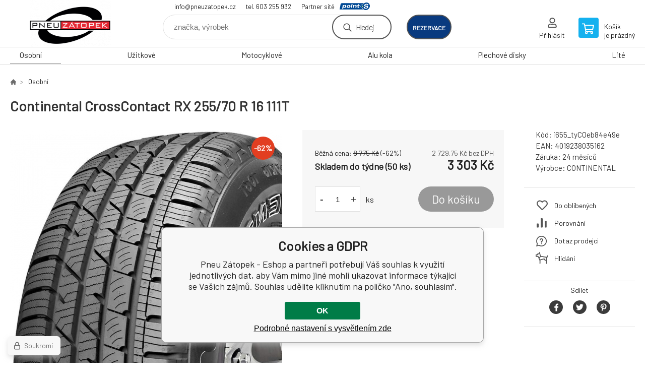

--- FILE ---
content_type: text/html; charset=utf-8
request_url: https://obchod.pneuzatopek.cz/continental-crosscontact-rx-255-70-r-16-111t/
body_size: 8265
content:
<!DOCTYPE html><html lang="cs"><head prefix="og: http://ogp.me/ns# fb: http://ogp.me/ns/fb#"><meta name="author" content="Pneu Zátopek - Eshop" data-binargon="{&quot;fce&quot;:&quot;6&quot;, &quot;id&quot;:&quot;87025&quot;, &quot;menaId&quot;:&quot;1&quot;, &quot;menaName&quot;:&quot;Kč&quot;, &quot;languageCode&quot;:&quot;cs-CZ&quot;, &quot;skindir&quot;:&quot;demoeshopkonfi&quot;, &quot;cmslang&quot;:&quot;1&quot;, &quot;langiso&quot;:&quot;cs&quot;, &quot;skinversion&quot;:1768900303, &quot;zemeProDoruceniISO&quot;:&quot;CZ&quot;}"><meta name="robots" content="index, follow, max-snippet:-1, max-image-preview:large"><meta http-equiv="content-type" content="text/html; charset=utf-8"><meta property="og:url" content="https://obchod.pneuzatopek.cz/continental-crosscontact-rx-255-70-r-16-111t/"/><meta property="og:site_name" content="https://obchod.pneuzatopek.cz"/><meta property="og:description" content="Continental CrossContact RX 255/70 R 16 111T"/><meta property="og:title" content="Continental CrossContact RX 255/70 R 16 111T"/><link rel="alternate" href="https://obchod.pneuzatopek.cz/continental-crosscontact-rx-255-70-r-16-111t/" hreflang="cs-CZ" />
  <link rel="image_src" href="https://obchod.pneuzatopek.cz/imgcache/7/1/pi655-tycoeb84e49e-Continental-CrossContact-RX_260_260_119427.jpg" />
  <meta property="og:type" content="product"/>
  <meta property="og:image" content="https://obchod.pneuzatopek.cz/imgcache/7/1/pi655-tycoeb84e49e-Continental-CrossContact-RX_260_260_119427.jpg"/>
 <meta name="description" content="Continental CrossContact RX 255/70 R 16 111T">
<meta name="keywords" content="Continental CrossContact RX 255/70 R 16 111T">
<meta name="audience" content="all">
<link rel="canonical" href="https://obchod.pneuzatopek.cz/continental-crosscontact-rx-255-70-r-16-111t/">

			<link rel="preconnect" href="https://fonts.googleapis.com"><link rel="dns-prefetch" href="https://fonts.googleapis.com"><link rel="preconnect" href="https://i.binargon.cz"><link rel="dns-prefetch" href="https://i.binargon.cz"><meta name="viewport" content="width=device-width,initial-scale=1"><title>Continental CrossContact RX 255/70 R 16 111T - Pneu Zátopek - Eshop</title><link rel="stylesheet" href="/skin/version-1768900303/demoeshopkonfi/css-obecne.css" type="text/css"><link rel="stylesheet" href="/skin/version-1768900303/demoeshopkonfi/css-addons.css" type="text/css"><link rel="stylesheet" href="https://obchod.pneuzatopek.cz/skin/demoeshopkonfi/fancybox/jquery.fancybox.css" type="text/css" media="screen"><link href="https://fonts.googleapis.com/css?family=Barlow:wght@300;400;500;600;700&amp;display=swap&amp;subset=latin-ext" rel="stylesheet"><!--commonTemplates_head--><!--EO commonTemplates_head--></head><body class="cmsBody" data-ajax="0"><div class="mainContainer mainContainer--fce6"><header class="header header--default header--menu-enabled-true header--client-1"><div class="header__desktop"><div class="headerDefault"><a class="logo logo--custom logo--default" href="https://obchod.pneuzatopek.cz/" title="Pneu Zátopek - Eshop" role="banner" style="background-image: url(https://obchod.pneuzatopek.cz/imgcache/0/0/skin-demoeshopkonfi-logo-1_240_93_9355.png);">Pneu Zátopek - Eshop</a><section class="headerContact"><a class="headerContact__item headerContact__item--email" href="mailto:info@pneuzatopek.cz">info@pneuzatopek.cz</a><a class="headerContact__item headerContact__item--phone" href="tel:tel.%20603%20255%20932">tel. 603 255 932</a><div class="headerContact__partner">Partner sítě<a class="headerContact__logo" href="https://www.point-s.cz/" target="_blank"></a></div></section><form class="search search--default" action="https://obchod.pneuzatopek.cz/hledani/" method="post" role="search" id="js-search-form"><div class="search__container search__container--default"><input type="hidden" name="send" value="1"><input type="hidden" name="listpos" value="0"><input class="search__input search__input--default" type="text" name="as_search" placeholder="značka, výrobek" autocomplete="off" id="js-search-input"><button class="search__button search__button--default" type="submit">Hledej</button></div></form><div class="headerDefault__reservation"><a class="headerDefault__reservationButton" href="https://rezervace.pneuzatopek.cz/planovac.aspx" target="_blank">rezervace</a></div><section class="userMenu userMenu--default"><a class="userMenu__item userMenu__item--signin js-fancy" href="#commonUserDialog" rel="nofollow"><div class="userMenu__icon userMenu__icon--signin"></div><div class="userMenu__title">Přihlásit</div></a></section><a class="cart cart--default" href="https://obchod.pneuzatopek.cz/pokladna/?objagree=0&amp;wtemp_krok=1" rel="nofollow"><div class="cart__icon cart__icon--cart"></div><div class="cart__text"><div class="cart__title">Košík</div><div class="cart__sum">je prázdný</div></div></a></div></div><div class="header__mobile"><section class="headerMobile"><a class="logo logo--custom logo--mobile" href="https://obchod.pneuzatopek.cz/" title="Pneu Zátopek - Eshop" role="banner" style="background-image: url(https://obchod.pneuzatopek.cz/imgcache/0/0/skin-demoeshopkonfi-logo-1_240_93_9355.png);">Pneu Zátopek - Eshop</a><form class="search search--mobile" action="https://obchod.pneuzatopek.cz/hledani/" method="post" role="search" id="js-search-form-mobile"><div class="search__container search__container--mobile"><input type="hidden" name="send" value="1"><input type="hidden" name="listpos" value="0"><input class="search__input search__input--mobile" type="text" name="as_search" placeholder="značka, výrobek" autocomplete="off" id="js-search-input-mobile"><button class="search__button search__button--mobile" type="submit">Hledej</button></div></form><div class="headerMobile__searchButton js-search-toggle">Hledej</div><a class="headerMobile__signInButton headerMobile__signInButton--signin js-fancy" href="#commonUserDialog"><div class="headerMobile__signInButton-icon"></div><div class="headerMobile__signInButton-title">Přihlásit</div></a><a class="headerMobile__reservation" href="https://rezervace.pneuzatopek.cz/planovac.aspx" target="_blank"><div class="headerMobile__reservation-frame"><img class="headerMobile__reservation-icon" src="https://obchod.pneuzatopek.cz/skin/demoeshopkonfi/svg/calendar.svg" width="" height="" alt="" loading="lazy"></div><div class="headerMobile__reservation-text">rezervace</div></a><a class="cart cart--mobile" href="https://obchod.pneuzatopek.cz/pokladna/?objagree=0&amp;wtemp_krok=1" rel="nofollow"><div class="cart__icon cart__icon--cart"></div><div class="cart__text"><div class="cart__title">Košík</div><div class="cart__sum">je prázdný</div></div></a><div class="headerMobile__menuButton" id="js-menu-button">Menu</div></section></div></header><nav class="menu"><div class="menu__container menu__container--visibleOnDesktop-true menu__container--textpagesOnly-false" id="js-menu"><div class="menu__items" id="js-menu-items"><span class="menu__item menu__item--eshop menu__item--selected js-menu-item
                            " data-id="-2147483642"><a class="menu__link" href="https://obchod.pneuzatopek.cz/osobni/" title="Osobní" data-id="-2147483642">Osobní</a></span><span class="menu__item menu__item--eshop js-menu-item
                            " data-id="-2147483641"><a class="menu__link" href="https://obchod.pneuzatopek.cz/uzitkove/" title="Užitkové" data-id="-2147483641">Užitkové</a></span><span class="menu__item menu__item--eshop js-menu-item
                            " data-id="-2147483639"><a class="menu__link" href="https://obchod.pneuzatopek.cz/motocyklove/" title="Motocyklové" data-id="-2147483639">Motocyklové</a></span><span class="menu__item menu__item--eshop js-menu-item
                            " data-id="-2147483638"><a class="menu__link" href="https://obchod.pneuzatopek.cz/alu-kola/" title="Alu kola" data-id="-2147483638">Alu kola</a></span><span class="menu__item menu__item--eshop js-menu-item
                            " data-id="-2147483637"><a class="menu__link" href="https://obchod.pneuzatopek.cz/plechove-disky/" title="Plechové disky" data-id="-2147483637">Plechové disky</a></span><span class="menu__item menu__item--eshop js-menu-item
                            " data-id="-2147483636"><a class="menu__link" href="https://obchod.pneuzatopek.cz/lite/" title="Lité" data-id="-2147483636">Lité</a></span></div><div class="menu__user" id="js-user-menu-mobile"><section class="userMenu userMenu--default"><a class="userMenu__item userMenu__item--signin js-fancy" href="#commonUserDialog" rel="nofollow"><div class="userMenu__icon userMenu__icon--signin"></div><div class="userMenu__title">Přihlásit</div></a></section></div><div class="menu__contact" id="js-contact-mobile"><section class="headerContact"><a class="headerContact__item headerContact__item--email" href="mailto:info@pneuzatopek.cz">info@pneuzatopek.cz</a><a class="headerContact__item headerContact__item--phone" href="tel:tel.%20603%20255%20932">tel. 603 255 932</a><div class="headerContact__partner">Partner sítě<a class="headerContact__logo" href="https://www.point-s.cz/" target="_blank"></a></div></section></div></div></nav><main class="containerCombined"><section class="fce6 fce6--columns-1" id="setbind-detail" data-enable-desc-change="false" data-setData='{"a":"https:\/\/obchod.pneuzatopek.cz","d3":0,"e":0,"cs":[{"a":1,"b":"Běžné zboží","c":"DEFAULT"},{"a":2,"b":"Novinka","c":"NEW"},{"a":3,"b":"Bazar","c":"BAZAR"},{"a":4,"b":"Akce","c":"AKCE"},{"a":5,"b":"Doporučujeme","c":"DOPORUCUJEME"}],"f":{"a":1,"b":"Kč"},"st":[1],"j":"Continental CrossContact RX 255\/70 R 16 111T","k":"87025","m":"i655_tyCOeb84e49e","n":"03592970000","o":"4019238035162","p":"https:\/\/obchod.pneuzatopek.cz\/imagegen.php?name=i655-tycoeb84e49e\/Continental-CrossContact-RX.jpg&amp;ftime=1696249085","q":2729.75,"r":3303,"s":7252.07,"t":8775,"x2":{"a":1,"b":"ks"},"x":{"a":"1","b":{"1":{"a":1,"b":"","c":"ks"},"2":{"a":2,"b":"","c":"g","d":2},"3":{"a":3,"b":"","c":"m","d":2},"4":{"a":4,"b":"","c":"cm","d":2},"5":{"a":5,"b":"","c":"kg","d":2}},"c":{}}}' data-setBindDiscountsCalc="0"><div class="fce6__top"><nav class="commonBreadcrumb"><a class="commonBreadcrumb__item commonBreadcrumb__item--first" href="https://obchod.pneuzatopek.cz" title="E-shop s pneu a disky"><span class="commonBreadcrumb__textHP"></span></a><a class="commonBreadcrumb__item commonBreadcrumb__item--regular" href="https://obchod.pneuzatopek.cz/osobni/" title="Osobní">Osobní</a><span class="commonBreadcrumb__item commonBreadcrumb__item--last" title="Continental CrossContact RX 255/70 R 16 111T">Continental CrossContact RX 255/70 R 16 111T</span></nav><h1 class="fce6__name" id="setbind-name">Continental CrossContact RX 255/70 R 16 111T</h1></div><div class="fce6__left"><div class="mainImage mainImage--columns-1"><div id="js-fce6-mobile-gallery" data-zoom="default"><a class="mainImage__item js-fancy-thumbnail" data-fancybox-type="image" data-fancybox-group="thumbnails" target="_blank" title="" href="https://obchod.pneuzatopek.cz/imgcache/7/1/pi655-tycoeb84e49e-Continental-CrossContact-RX_-1_-1_119427.jpg"><div class="mainImage__labelsLeft"><div id="setbind-labels-node"><div id="setbind-labels"></div></div></div><div class="mainImage__labelsRight"><div class="mainImage__discount" id="setbind-savings-percent-node-1" style="display:flex;">
						-<span id="setbind-savings-percent-1">62</span>%
					</div></div><img class="mainImage__image" id="setbind-image" width="540" height="540" title="Continental CrossContact RX 255/70 R 16 111T" alt="Continental CrossContact RX 255/70 R 16 111T" loading="lazy" src="https://obchod.pneuzatopek.cz/imgcache/7/1/pi655-tycoeb84e49e-Continental-CrossContact-RX_540_540_119427.jpg"></a></div></div></div><form class="fce6__center" method="post" action="https://obchod.pneuzatopek.cz/continental-crosscontact-rx-255-70-r-16-111t/"><input name="nakup" type="hidden" value="87025" id="setbind-product-id"><div class="fce6__purchaseBox" id="setbind-cart-node"><div class="flexContainer"><div class="fce6__priceBefore" id="setbind-price-vat-before-node"><span class="fce6__priceBeforeTitle">Běžná cena:
								</span><span class="fce6__priceBeforeStroke"><span class="fce6__priceBeforeValue" id="setbind-price-vat-before">8 775</span> <span class="fce6__priceBeforeCurrency">Kč</span></span><span class="fce6__priceBeforePercentContainer">
									(-<span class="fce6__priceBeforePercent" id="setbind-savings-percent-2">62</span>%)
								</span></div><div class="fce6__priceTaxExcluded"><span id="setbind-price-tax-excluded">2 729.75</span> Kč bez DPH</div></div><div class="fce6__referenceUnit"><div class="cMernaJednotka cMernaJednotka--detail" style="display:none;" id="setbind-mernaJednotka-node"><span class="cMernaJednotka__cenaS" id="setbind-mernaJednotka-cenaS"></span><span class="cMernaJednotka__mena">Kč</span><span class="cMernaJednotka__oddelovac">/</span><span class="cMernaJednotka__value" id="setbind-mernaJednotka-value"></span><span class="cMernaJednotka__unit" id="setbind-mernaJednotka-unit"></span></div></div><div class="flexContainer flexContainer--baseline"><div class="availability"><div>Skladem do týdne (50 ks)</div></div><div class="fce6__priceTaxIncluded"><span id="setbind-price-tax-included">3 303</span> Kč</div></div><div class="fce6__purchaseControl"><div class="fce6AmountUnit"><section class="amountInput js-amount-input"><button class="amountInput__button amountInput__button--minus" type="button" id="setbind-minus">-</button><input class="amountInput__input" name="ks" value="1" id="setbind-amount" type="text"><button class="amountInput__button amountInput__button--plus" type="button" id="setbind-plus">+</button></section><div class="fce6AmountUnit__unitSelect"><div class="unitSelect unitSelect--unit" id="setbind-cart-unit-name">ks</div></div></div><button class="fce6__buttonBuy" id="setbind-submit" data-pen="false">Do košíku</button></div></div><div class="fce6__cartUnitContainer" id="setbind-cart-unit-node"><div class="fce6__cartUnitTitle">Vyberte si zvýhodněné balení</div><div id="setbind-cart-unit-table"></div></div><div class="fce6__purchaseBox fce6__purchaseBox--error" id="setbind-error"></div><div class="fce6__quantityDiscounts" id="setbind-discounts-node"><div class="fce6__quantityDiscountsTitle">Množstevní slevy</div><div class="fce6__quantityDiscountsTable" id="setbind-discounts-table"></div></div><section class="benefits benefits--area-detailProduktu"></section></form><div class="fce6__right"><div class="fce6__rightContainer fce6__rightContainer--info"><div class="fce6__table"><div class="fce6__row fce6__row--code"><span class="fce6__rowLabel">Kód:
							</span><span class="fce6__rowValue" id="setbind-code">i655_tyCOeb84e49e</span></div><div class="fce6__row fce6__row--ean"><span class="fce6__rowLabel">EAN:
							</span><span class="fce6__rowValue" id="setbind-ean">4019238035162</span></div><div class="fce6__row fce6__row--warranty"><span class="fce6__rowLabel">Záruka:
							</span><span class="fce6__rowValue">24 měsíců</span></div><div class="fce6__row fce6__row--producer"><span class="fce6__rowLabel">Výrobce:
							</span><a class="fce6__rowValue fce6__rowValue--link" href="https://obchod.pneuzatopek.cz/continental/" title="CONTINENTAL">CONTINENTAL</a></div></div></div><div class="fce6__rightContainer fce6__rightContainer--links"><div class="fce6RightLinks"><a class="fce6RightLinks-item fce6RightLinks-item--favourites" href="https://obchod.pneuzatopek.cz/continental-crosscontact-rx-255-70-r-16-111t/?createfav=87025" rel="nofollow">Do oblíbených</a><a class="fce6RightLinks-item fce6RightLinks-item--comparison" href="https://obchod.pneuzatopek.cz/continental-crosscontact-rx-255-70-r-16-111t/?pridatporovnani=87025" rel="nofollow">Porovnání</a><a class="fce6RightLinks-item fce6RightLinks-item--question js-fancy" href="#js-question-form" rel="nofollow">Dotaz prodejci</a><a class="fce6RightLinks-item fce6RightLinks-item--watchdog js-fancy" href="#js-watchdog-form" rel="nofollow">Hlídání</a></div></div><div class="fce6__rightContainer fce6__rightContainer--share"><section class="share"><div class="share__text">Sdílet</div><div class="share__buttons"><a class="share__button share__button--facebook" href="https://www.facebook.com/sharer/sharer.php?u=https://obchod.pneuzatopek.cz/continental-crosscontact-rx-255-70-r-16-111t/&amp;display=popup&amp;ref=plugin&amp;src=share_button" onclick="return !window.open(this.href, 'Facebook', 'width=640,height=580')" rel="nofollow"></a><a class="share__button share__button--twitter" href="https://twitter.com/intent/tweet?url=https://obchod.pneuzatopek.cz/continental-crosscontact-rx-255-70-r-16-111t/" onclick="return !window.open(this.href, 'Twitter', 'width=640,height=580')" rel="nofollow"></a><a class="share__button share__button--pinterest" href="//www.pinterest.com/pin/create/button/?url==https://obchod.pneuzatopek.cz/continental-crosscontact-rx-255-70-r-16-111t/" onclick="return !window.open(this.href, 'Pinterest', 'width=640,height=580')" rel="nofollow"></a></div></section></div></div><div class="fce6__bottom"><section class="tabs" id="js-fce6-tabs"><div class="tabs__head js-tabs-head"><div class="tabs__headItem js-tabs-head-item" id="js-tabs-head-item-description">Popis a parametry</div><div class="tabs__headItem js-tabs-head-item" id="js-tabs-head-item-reviews">Recenze (0)
                </div></div><div class="tabs__body js-tabs-body"><div class="tabs__bodyItem js-tabs-body-item"><div class="tabs__descriptionContainer flexContainer flexContainer--spaceBetween"><div class="fce6__description fce6__description--parameters-true typography typography--fce6"><h2 class="fce6__secondaryHeading">Continental CrossContact RX 255/70 R 16 111T</h2><div id="setbind-description-default"></div></div><div class="fce6__parameters fce6__parameters--wide-false"><div class="fce6__paramsHeading">Parametry<a class="fce6__compare" href="https://obchod.pneuzatopek.cz/continental-crosscontact-rx-255-70-r-16-111t/?pridatporovnani=87025" rel="nofollow">Porovnání</a></div><div class="fce6__params fce6__params--wide-false"><div class="fce6__param"><div class="fce6__paramLeft">Dezen</div><div class="fce6__paramRight">CrossContact RX</div></div><div class="fce6__param"><div class="fce6__paramLeft">Šířka</div><div class="fce6__paramRight">255</div></div><div class="fce6__param"><div class="fce6__paramLeft">Profil</div><div class="fce6__paramRight">70</div></div><div class="fce6__param"><div class="fce6__paramLeft">Konstrukce</div><div class="fce6__paramRight">R</div></div><div class="fce6__param"><div class="fce6__paramLeft">Průměr</div><div class="fce6__paramRight">16</div></div><div class="fce6__param"><div class="fce6__paramLeft">Hmotnostní index</div><div class="fce6__paramRight">111</div></div><div class="fce6__param"><div class="fce6__paramLeft">Rychlostní index</div><div class="fce6__paramRight">T</div></div><div class="fce6__param"><div class="fce6__paramLeft">Období</div><div class="fce6__paramRight">Letní</div></div><div class="fce6__param"><div class="fce6__paramLeft">Kategorie zboží</div><div class="fce6__paramRight">Pneumatiky</div></div><div class="fce6__param"><div class="fce6__paramLeft">Dojezdová</div><div class="fce6__paramRight">ne</div></div><div class="fce6__param"><div class="fce6__paramLeft">Protektor</div><div class="fce6__paramRight">ne</div></div><div class="fce6__param"><div class="fce6__paramLeft">Valivý odpor</div><div class="fce6__paramRight">A</div></div><div class="fce6__param"><div class="fce6__paramLeft">Přilnavost na mokru</div><div class="fce6__paramRight">C</div></div><div class="fce6__param"><div class="fce6__paramLeft">Hluk tř.</div><div class="fce6__paramRight">B</div></div><div class="fce6__param"><div class="fce6__paramLeft">Hlučnost</div><div class="fce6__paramRight">72</div></div><div class="fce6__param"><div class="fce6__paramLeft">Hmotnost</div><div class="fce6__paramRight">16.67</div></div><div class="fce6__param"><div class="fce6__paramLeft">Třída značky</div><div class="fce6__paramRight">Prémium</div></div><div class="fce6__param"><div class="fce6__paramLeft">Kategorie vozu</div><div class="fce6__paramRight">SUV</div></div><div class="fce6__param"><div class="fce6__paramLeft">Hloubka dezénu mm</div><div class="fce6__paramRight">9</div></div></div></div></div></div><div class="tabs__bodyItem js-tabs-body-item"><div class="fce6__noReviewsYet">Produkt zatím nehodnocen</div><div class="flexContainer flexContainer--center"><a class="fce6__addReviewButton js-fancy" href="#js-add-review">Přidat recenzi</a></div><form class="addReview" method="post" action="https://obchod.pneuzatopek.cz/continental-crosscontact-rx-255-70-r-16-111t/" id="js-add-review"><input name="recenzeData[87025][recenzeHodnoceniProcenta]" type="hidden" value="100" id="js-add-review-percent"><input type="hidden" name="prodId" value="87025"><input type="hidden" name="addRecenze" value="1"><label class="addReview__label">Text recenze</label><textarea class="addReview__textarea" name="recenzeData[87025][recenze_text]"></textarea><label class="addReview__label">Klady</label><textarea class="addReview__textarea" name="recenzeData[87025][recenzeTextPositivni]"></textarea><label class="addReview__label">Zápory</label><textarea class="addReview__textarea" name="recenzeData[87025][recenzeTextNegativni]"></textarea><div class="flexContainer flexContainer--center"><div class="addReview__stars"><div class="addReview__stars addReview__stars--inner" id="js-stars-inner"></div><div class="addReview__starsItems"><div class="addReview__starsItem js-add-review-star" data-star="1"></div><div class="addReview__starsItem js-add-review-star" data-star="2"></div><div class="addReview__starsItem js-add-review-star" data-star="3"></div><div class="addReview__starsItem js-add-review-star" data-star="4"></div><div class="addReview__starsItem js-add-review-star" data-star="5"></div></div></div></div><div class="flexContainer flexContainer--center"><button class="addReview__button" type="submit">Přidat recenzi</button></div></form></div></div></section></div><div class="fce6__questionForm" id="js-question-form"><div class="moreInfoForm"><h1 class="moreInfoForm__main-title">Continental CrossContact RX 255/70 R 16 111T</h1><form id="questionForm" class="moreInfoForm__form" method="post" action="https://obchod.pneuzatopek.cz/continental-crosscontact-rx-255-70-r-16-111t/" autocomplete="on"><div class="moreInfoForm__row"><label for="stiz_mail" class="moreInfoForm__label">E-mail</label><div class="moreInfoForm__value"><input type="email" class="moreInfoForm__input" id="stiz_mail" name="infoobratem" value="@" autocomplete="email" required="true" pattern="^\s*[^@\s]+@(\w+(-\w+)*\.)+[a-zA-Z]{2,63}\s*$"><div class="moreInfoForm__validation"><div class="validation" id="validation_stiz_mail"><div class="validation__icon"></div>Email, na který Vám přijde odpověď</div></div></div></div><div class="moreInfoForm__row"><label for="stiz_tel" class="moreInfoForm__label">Telefon</label><div class="moreInfoForm__value"><input type="tel" class="moreInfoForm__input" name="infoobratem3" id="stiz_tel" value="+420" autocomplete="tel" required="true" pattern="^(([+]|00)(\s*[0-9]){1,4}){0,1}(\s*[0-9]){9,10}$"><div class="moreInfoForm__validation"><div class="validation" id="validation_stiz_tel"><div class="validation__icon"></div>Zadejte kontaktní telefon</div></div></div></div><div class="moreInfoForm__row moreInfoForm__row--message"><label for="stiz_text" class="moreInfoForm__label">Vzkaz</label><div class="moreInfoForm__value"><textarea name="infoobratem2" class="moreInfoForm__textarea" id="stiz_text" required="true" pattern=".*[\S]{2,}.*"></textarea><div class="moreInfoForm__validation"><div class="validation" id="validation_stiz_text"><div class="validation__icon"></div>Vaše přání, alespoň 3 znaků</div></div></div></div><div class="moreInfoForm__captcha"><div class="moreInfoForm__captcha-google"><input data-binargon="commonReCaptcha" type="hidden" autocomplete="off" name="recaptchaResponse" id="recaptchaResponse" class="js-commonReCaptcha-response"><div style="display: none;"><input type="hidden" name="infoobratemcaptcha" id="infoobratemcaptcha" value="1"></div></div></div><div class="moreInfoForm__buttons-wrapper"><a href="/" title="Zpět do eshopu" class="moreInfoForm__back">Zpět do eshopu</a><button type="submit" class="moreInfoForm__send">Odeslat</button></div></form></div></div><div class="fce6__watchDogForm" id="js-watchdog-form"><div data-binargon="commonWatchDog" class="commonWatchDog commonWatchDog--common-popup-false"><form name="pes" id="pes" method="post" action="https://obchod.pneuzatopek.cz/continental-crosscontact-rx-255-70-r-16-111t/"><input type="hidden" name="haf" value="1" id="id_commonWatchDog_hidden_haf"><div class="commonWatchDog__title">Hlídání produktu</div><input type="hidden" name="detail" id="id_commonWatchDog_hidden_detail" value="87025"><div class="commonWatchDog__text">Zadejte podmínky a email, na který chcete poslat zprávu při splnění těchto podmínek</div><div class="commonWatchDog__body"><div class="commonWatchDog__body__inner"><div class="commonWatchDog__row"><input type="checkbox" name="haf_sklad" id="haf_sklad" class="commonWatchDog__input js-commonWatchDog-checkbox"><label for="haf_sklad" class="commonWatchDog__label">Produkt bude skladem</label></div><div class="commonWatchDog__row"><input type="checkbox" name="haf_cena" id="haf_cena2sdph" class="commonWatchDog__input js-commonWatchDog-checkbox"><label for="haf_cena2sdph" class="commonWatchDog__label">Pokud cena klesne pod</label><div class="commonWatchDog__price-input"><input type="number" class="commonWatchDog__input js-haf_cena2sdph_input" name="haf_cena2sdph" value="3303"></div>Kč</div><div class="commonWatchDog__row"><input type="checkbox" name="haf_cena3" id="haf_cena3" class="commonWatchDog__input js-commonWatchDog-checkbox" checked><label for="haf_cena3" class="commonWatchDog__label">Při každé změně ceny</label></div><div class="commonWatchDog__row commonWatchDog__row--email"><label for="haf_mail" class="commonWatchDog__label commonWatchDog__label--email">Pošlete zprávu na můj email</label><input class="commonWatchDog__input" type="email" name="haf_mail" id="haf_mail" pattern=".*[\S]{2,}.*" required="true" value="@"></div></div></div><div class="commonWatchDog__footer"><div class="commonWatchDog__captcha"><input data-binargon="commonReCaptcha" type="hidden" autocomplete="off" name="recaptchaResponse" id="recaptchaResponse" class="js-commonReCaptcha-response"><div style="display: none;"><input type="hidden" name="" id="" value="1"></div></div><div class="commonWatchDog__button"><button class="btn" type="submit">Hlídat</button></div></div></form></div></div></section></main><section class="newsletter newsletter--fce6"><div class="newsletter__container"><div class="newsletter__text">Slevy a novinky e-mailem</div><form class="newsletter__form" method="post" action="https://obchod.pneuzatopek.cz/continental-crosscontact-rx-255-70-r-16-111t/" id="js-newsletter"><input type="hidden" name="recaptchaResponse" id="recaptchaResponse"><input class="newsletter__input" type="email" name="enov" placeholder="@" required="true"><button class="newsletter__button" type="submit"><span class="newsletter__buttonText newsletter__buttonText--1">Chci</span><span class="newsletter__buttonText newsletter__buttonText--2">odebírat</span></button></form><div class="newsletter__contact"><a class="newsletter__link newsletter__link--email" href="mailto:info@pneuzatopek.cz" rel="nofollow">info@pneuzatopek.cz</a><a class="newsletter__link newsletter__link--phone" href="tel:tel.%20603%20255%20932" rel="nofollow">tel. 603 255 932</a></div></div></section><section class="preFooter preFooter--fce6"><div class="preFooter__content"><div class="preFooter__logo"><a class="logo logo--custom logo--footer" href="https://obchod.pneuzatopek.cz/" title="Pneu Zátopek - Eshop" role="banner" style="background-image: url(https://obchod.pneuzatopek.cz/imgcache/0/0/skin-demoeshopkonfi-logo-1_240_93_9355.png);">Pneu Zátopek - Eshop</a></div><address class="preFooter__address">Dalibor Zátopek<br>Tichá 488<br>74274 Tichá<br>Česká Republika<br>IČO: 63724383<br>DIČ: CZ7504094994</address><div class="preFooter__textpages"><div class="preFooter__textpagesColumn preFooter__textpagesColumn--1"><div class="preFooter__textpagesButton js-prefooter-textpages-button" data-id="1"><span class="preFooter__mobileOnly">Další informace</span></div><ul class="footerTextpages footerTextpages--default js-footerTextpages" data-id="1"><li class="footerTextpages__item footerTextpages__item--warrantyClaim"><a href="https://obchod.pneuzatopek.cz/reklamace/" title="Reklamace" class="footerTextpages__link ">Reklamace</a></li><li class="footerTextpages__item footerTextpages__item--reviews"><a href="https://obchod.pneuzatopek.cz/recenze/" title="Recenze" class="footerTextpages__link ">Recenze</a></li></ul></div><div class="preFooter__textpagesColumn preFooter__textpagesColumn--2"><div class="preFooter__textpagesButton js-prefooter-textpages-button" data-id="2"><span class="preFooter__mobileOnly">Textové stránky</span></div><ul class="footerTextpages footerTextpages--default js-footerTextpages" data-id="2"><li class="footerTextpages__item"><a href="https://obchod.pneuzatopek.cz/mimosoudni-reseni-spotrebitelskych-sporu/" title="Mimosoudní řešení spotřebitelských sporů" class="footerTextpages__link ">Mimosoudní řešení spotřebitelských sporů</a></li></ul></div></div><section class="social"></section><div class="preFooter__payments"></div></div></section><footer class="footer footer--fce6"><div class="footer__copyright"><span>Copyright © 2026 Dalibor Zátopek </span><span>Všechna práva vyhrazena.</span></div><div class="footer__binargon"><a target="_blank" href="https://www.binargon.cz/weby/" title="www stránky, webové stránky">WWW stránky</a> dodal <a target="_blank" title="Binargon – individuální řešení eshopu, webových stránek a internetového prodeje" href="https://www.binargon.cz/">BINARGON.cz</a> - <a href="https://obchod.pneuzatopek.cz/sitemap/" title="">Mapa stránek</a></div><div class="footer__captcha" id="binargonRecaptchaBadge"></div><script type="text/javascript" src="/admin/js/binargon.recaptchaBadge.js" async="true" defer></script></footer></div><script type="text/javascript" src="/admin/js/index.php?load=jquery,jquery.fancybox.pack,glide,forms,range4,slick,binargon.whisperer,ajaxcontroll,binargon.cEssoxKalkulacka,binargon.cDeliveryClass,binargon.produktDetailClass,montanus.tabs,binargon.cVelikostniTabulky"></script><script type="text/javascript" src="https://obchod.pneuzatopek.cz/version-1768899599/indexjs_6_1_demoeshopkonfi.js"></script><div class="commonUserDialog commonUserDialog--common-popup-false" id="commonUserDialog" style="display:none;"><div class="commonUserDialog__loginForm"><div class="commonUserDialog__loginForm__title">Přihlášení</div><form method="post" action="https://obchod.pneuzatopek.cz/continental-crosscontact-rx-255-70-r-16-111t/" class="commonUserDialog__loginForm__form"><input type="hidden" name="loging" value="1"><div class="commonUserDialog__loginForm__row"><label class="commonUserDialog__loginForm__label commonUserDialog__loginForm__label--name">Uživatelské jméno:</label><input class="commonUserDialog__loginForm__input commonUserDialog__loginForm__input--name input" type="text" name="log_new" value="" autocomplete="username"></div><div class="commonUserDialog__loginForm__row"><label class="commonUserDialog__loginForm__label commonUserDialog__loginForm__label--password">Heslo:</label><input class="commonUserDialog__loginForm__input commonUserDialog__loginForm__input--password input" type="password" name="pass_new" value="" autocomplete="current-password"></div><div class="commonUserDialog__loginForm__row commonUserDialog__loginForm__row--buttonsWrap"><a class="commonUserDialog__loginForm__forgottenHref" href="https://obchod.pneuzatopek.cz/prihlaseni/">Zapomenuté heslo</a><button class="commonUserDialog__loginForm__button button" type="submit">Přihlásit</button></div><div class="commonUserDialog__loginForm__row commonUserDialog__loginForm__row--facebook"></div><div class="commonUserDialog__loginForm__row commonUserDialog__loginForm__row--register"><span class="commonUserDialog__loginForm__registrationDesc">Nemáte ještě účet?<a class="commonUserDialog__loginForm__registrationHref" href="https://obchod.pneuzatopek.cz/registrace/">Zaregistrujte se</a><span class="commonUserDialog__loginForm__registrationDot">.</span></span></div></form></div></div><!--commonTemplates (začátek)--><script data-binargon="common_json-ld (detail)" type="application/ld+json">{"@context":"http://schema.org/","@type":"Product","sku":"i655_tyCOeb84e49e","name":"Continental CrossContact RX 255\/70 R 16 111T","image":["https:\/\/obchod.pneuzatopek.cz\/imagegen.php?name=i655-tycoeb84e49e\/Continental-CrossContact-RX.jpg"],"description":"","gtin13":"4019238035162","manufacturer":"CONTINENTAL","brand":{"@type":"Brand","name":"CONTINENTAL"},"category":"Osobní","weight":"16.670","isRelatedTo":[],"isSimilarTo":[],"offers":{"@type":"Offer","price":"3303","priceValidUntil":"2026-01-20","itemCondition":"http://schema.org/NewCondition","priceCurrency":"CZK","availability":"http:\/\/schema.org\/InStock","url":"https://obchod.pneuzatopek.cz/continental-crosscontact-rx-255-70-r-16-111t/"}}</script><script data-binargon="common_json-ld (breadcrumb)" type="application/ld+json">{"@context":"http://schema.org","@type":"BreadcrumbList","itemListElement": [{"@type":"ListItem","position": 1,"item":{"@id":"https:\/\/obchod.pneuzatopek.cz","name":"Pneu Zátopek - Eshop","image":""}},{"@type":"ListItem","position": 2,"item":{"@id":"https:\/\/obchod.pneuzatopek.cz\/osobni\/","name":"Osobní","image":"https:\/\/obchod.pneuzatopek.cz\/publicdoc\/kat-osobni-5.jpg"}},{"@type":"ListItem","position": 3,"item":{"@id":"https:\/\/obchod.pneuzatopek.cz\/continental-crosscontact-rx-255-70-r-16-111t\/","name":"Continental CrossContact RX 255\/70 R 16 111T","image":"https:\/\/obchod.pneuzatopek.cz\/imagegen.php?autoimage=i655-tycoeb84e49e"}}]}</script><link data-binargon="commonPrivacy (css)" href="/version-1768899598/libs/commonCss/commonPrivacy.css" rel="stylesheet" type="text/css" media="screen"><link data-binargon="commonPrivacy (preload)" href="/version-1768900303/admin/js/binargon.commonPrivacy.js" rel="preload" as="script"><template data-binargon="commonPrivacy (template)" class="js-commonPrivacy-scriptTemplate"><script data-binargon="commonPrivacy (data)">
				window.commonPrivacyDataLayer = window.commonPrivacyDataLayer || [];
        window.commonPrivacyPush = window.commonPrivacyPush || function(){window.commonPrivacyDataLayer.push(arguments);}
        window.commonPrivacyPush("souhlasy",[{"id":"43","systemId":""}]);
        window.commonPrivacyPush("minimizedType",0);
				window.commonPrivacyPush("dataLayerVersion","0");
				window.commonPrivacyPush("dataLayerName","dataLayer");
				window.commonPrivacyPush("GTMversion",0);
      </script><script data-binargon="commonPrivacy (script)" src="/version-1768900303/admin/js/binargon.commonPrivacy.js" defer></script></template><div data-binargon="commonPrivacy" data-nosnippet="" class="commonPrivacy commonPrivacy--default commonPrivacy--bottom"><aside class="commonPrivacy__bar "><div class="commonPrivacy__header">Cookies a GDPR</div><div class="commonPrivacy__description">Pneu Zátopek - Eshop a partneři potřebují Váš souhlas k využití jednotlivých dat, aby Vám mimo jiné mohli ukazovat informace týkající se Vašich zájmů. Souhlas udělíte kliknutím na políčko "Ano, souhlasím".</div><div class="commonPrivacy__buttons  commonPrivacy__buttons--onlyOneButton"><button class="commonPrivacy__button commonPrivacy__button--allowAll" type="button" onclick="window.commonPrivacyDataLayer = window.commonPrivacyDataLayer || []; window.commonPrivacyPush = window.commonPrivacyPush || function(){window.commonPrivacyDataLayer.push(arguments);}; document.querySelectorAll('.js-commonPrivacy-scriptTemplate').forEach(template=&gt;{template.replaceWith(template.content)}); window.commonPrivacyPush('grantAll');">OK</button><button class="commonPrivacy__button commonPrivacy__button--options" type="button" onclick="window.commonPrivacyDataLayer = window.commonPrivacyDataLayer || []; window.commonPrivacyPush = window.commonPrivacyPush || function(){window.commonPrivacyDataLayer.push(arguments);}; document.querySelectorAll('.js-commonPrivacy-scriptTemplate').forEach(template=&gt;{template.replaceWith(template.content)}); window.commonPrivacyPush('showDetailed');">Podrobné nastavení s vysvětlením zde</button></div></aside><aside onclick="window.commonPrivacyDataLayer = window.commonPrivacyDataLayer || []; window.commonPrivacyPush = window.commonPrivacyPush || function(){window.commonPrivacyDataLayer.push(arguments);}; document.querySelectorAll('.js-commonPrivacy-scriptTemplate').forEach(template=&gt;{template.replaceWith(template.content)}); window.commonPrivacyPush('showDefault');" class="commonPrivacy__badge"><img class="commonPrivacy__badgeIcon" src="https://i.binargon.cz/commonPrivacy/rgba(100,100,100,1)/privacy.svg" alt=""><div class="commonPrivacy__badgeText">Soukromí</div></aside></div><!--commonTemplates (konec)--></body></html>


--- FILE ---
content_type: text/html; charset=utf-8
request_url: https://www.google.com/recaptcha/api2/anchor?ar=1&k=6Le5Om0aAAAAALb4g1lFc9bAj-8y7KNYDkgKyqSS&co=aHR0cHM6Ly9vYmNob2QucG5ldXphdG9wZWsuY3o6NDQz&hl=en&v=PoyoqOPhxBO7pBk68S4YbpHZ&size=invisible&anchor-ms=20000&execute-ms=30000&cb=j200z45bfyee
body_size: 48717
content:
<!DOCTYPE HTML><html dir="ltr" lang="en"><head><meta http-equiv="Content-Type" content="text/html; charset=UTF-8">
<meta http-equiv="X-UA-Compatible" content="IE=edge">
<title>reCAPTCHA</title>
<style type="text/css">
/* cyrillic-ext */
@font-face {
  font-family: 'Roboto';
  font-style: normal;
  font-weight: 400;
  font-stretch: 100%;
  src: url(//fonts.gstatic.com/s/roboto/v48/KFO7CnqEu92Fr1ME7kSn66aGLdTylUAMa3GUBHMdazTgWw.woff2) format('woff2');
  unicode-range: U+0460-052F, U+1C80-1C8A, U+20B4, U+2DE0-2DFF, U+A640-A69F, U+FE2E-FE2F;
}
/* cyrillic */
@font-face {
  font-family: 'Roboto';
  font-style: normal;
  font-weight: 400;
  font-stretch: 100%;
  src: url(//fonts.gstatic.com/s/roboto/v48/KFO7CnqEu92Fr1ME7kSn66aGLdTylUAMa3iUBHMdazTgWw.woff2) format('woff2');
  unicode-range: U+0301, U+0400-045F, U+0490-0491, U+04B0-04B1, U+2116;
}
/* greek-ext */
@font-face {
  font-family: 'Roboto';
  font-style: normal;
  font-weight: 400;
  font-stretch: 100%;
  src: url(//fonts.gstatic.com/s/roboto/v48/KFO7CnqEu92Fr1ME7kSn66aGLdTylUAMa3CUBHMdazTgWw.woff2) format('woff2');
  unicode-range: U+1F00-1FFF;
}
/* greek */
@font-face {
  font-family: 'Roboto';
  font-style: normal;
  font-weight: 400;
  font-stretch: 100%;
  src: url(//fonts.gstatic.com/s/roboto/v48/KFO7CnqEu92Fr1ME7kSn66aGLdTylUAMa3-UBHMdazTgWw.woff2) format('woff2');
  unicode-range: U+0370-0377, U+037A-037F, U+0384-038A, U+038C, U+038E-03A1, U+03A3-03FF;
}
/* math */
@font-face {
  font-family: 'Roboto';
  font-style: normal;
  font-weight: 400;
  font-stretch: 100%;
  src: url(//fonts.gstatic.com/s/roboto/v48/KFO7CnqEu92Fr1ME7kSn66aGLdTylUAMawCUBHMdazTgWw.woff2) format('woff2');
  unicode-range: U+0302-0303, U+0305, U+0307-0308, U+0310, U+0312, U+0315, U+031A, U+0326-0327, U+032C, U+032F-0330, U+0332-0333, U+0338, U+033A, U+0346, U+034D, U+0391-03A1, U+03A3-03A9, U+03B1-03C9, U+03D1, U+03D5-03D6, U+03F0-03F1, U+03F4-03F5, U+2016-2017, U+2034-2038, U+203C, U+2040, U+2043, U+2047, U+2050, U+2057, U+205F, U+2070-2071, U+2074-208E, U+2090-209C, U+20D0-20DC, U+20E1, U+20E5-20EF, U+2100-2112, U+2114-2115, U+2117-2121, U+2123-214F, U+2190, U+2192, U+2194-21AE, U+21B0-21E5, U+21F1-21F2, U+21F4-2211, U+2213-2214, U+2216-22FF, U+2308-230B, U+2310, U+2319, U+231C-2321, U+2336-237A, U+237C, U+2395, U+239B-23B7, U+23D0, U+23DC-23E1, U+2474-2475, U+25AF, U+25B3, U+25B7, U+25BD, U+25C1, U+25CA, U+25CC, U+25FB, U+266D-266F, U+27C0-27FF, U+2900-2AFF, U+2B0E-2B11, U+2B30-2B4C, U+2BFE, U+3030, U+FF5B, U+FF5D, U+1D400-1D7FF, U+1EE00-1EEFF;
}
/* symbols */
@font-face {
  font-family: 'Roboto';
  font-style: normal;
  font-weight: 400;
  font-stretch: 100%;
  src: url(//fonts.gstatic.com/s/roboto/v48/KFO7CnqEu92Fr1ME7kSn66aGLdTylUAMaxKUBHMdazTgWw.woff2) format('woff2');
  unicode-range: U+0001-000C, U+000E-001F, U+007F-009F, U+20DD-20E0, U+20E2-20E4, U+2150-218F, U+2190, U+2192, U+2194-2199, U+21AF, U+21E6-21F0, U+21F3, U+2218-2219, U+2299, U+22C4-22C6, U+2300-243F, U+2440-244A, U+2460-24FF, U+25A0-27BF, U+2800-28FF, U+2921-2922, U+2981, U+29BF, U+29EB, U+2B00-2BFF, U+4DC0-4DFF, U+FFF9-FFFB, U+10140-1018E, U+10190-1019C, U+101A0, U+101D0-101FD, U+102E0-102FB, U+10E60-10E7E, U+1D2C0-1D2D3, U+1D2E0-1D37F, U+1F000-1F0FF, U+1F100-1F1AD, U+1F1E6-1F1FF, U+1F30D-1F30F, U+1F315, U+1F31C, U+1F31E, U+1F320-1F32C, U+1F336, U+1F378, U+1F37D, U+1F382, U+1F393-1F39F, U+1F3A7-1F3A8, U+1F3AC-1F3AF, U+1F3C2, U+1F3C4-1F3C6, U+1F3CA-1F3CE, U+1F3D4-1F3E0, U+1F3ED, U+1F3F1-1F3F3, U+1F3F5-1F3F7, U+1F408, U+1F415, U+1F41F, U+1F426, U+1F43F, U+1F441-1F442, U+1F444, U+1F446-1F449, U+1F44C-1F44E, U+1F453, U+1F46A, U+1F47D, U+1F4A3, U+1F4B0, U+1F4B3, U+1F4B9, U+1F4BB, U+1F4BF, U+1F4C8-1F4CB, U+1F4D6, U+1F4DA, U+1F4DF, U+1F4E3-1F4E6, U+1F4EA-1F4ED, U+1F4F7, U+1F4F9-1F4FB, U+1F4FD-1F4FE, U+1F503, U+1F507-1F50B, U+1F50D, U+1F512-1F513, U+1F53E-1F54A, U+1F54F-1F5FA, U+1F610, U+1F650-1F67F, U+1F687, U+1F68D, U+1F691, U+1F694, U+1F698, U+1F6AD, U+1F6B2, U+1F6B9-1F6BA, U+1F6BC, U+1F6C6-1F6CF, U+1F6D3-1F6D7, U+1F6E0-1F6EA, U+1F6F0-1F6F3, U+1F6F7-1F6FC, U+1F700-1F7FF, U+1F800-1F80B, U+1F810-1F847, U+1F850-1F859, U+1F860-1F887, U+1F890-1F8AD, U+1F8B0-1F8BB, U+1F8C0-1F8C1, U+1F900-1F90B, U+1F93B, U+1F946, U+1F984, U+1F996, U+1F9E9, U+1FA00-1FA6F, U+1FA70-1FA7C, U+1FA80-1FA89, U+1FA8F-1FAC6, U+1FACE-1FADC, U+1FADF-1FAE9, U+1FAF0-1FAF8, U+1FB00-1FBFF;
}
/* vietnamese */
@font-face {
  font-family: 'Roboto';
  font-style: normal;
  font-weight: 400;
  font-stretch: 100%;
  src: url(//fonts.gstatic.com/s/roboto/v48/KFO7CnqEu92Fr1ME7kSn66aGLdTylUAMa3OUBHMdazTgWw.woff2) format('woff2');
  unicode-range: U+0102-0103, U+0110-0111, U+0128-0129, U+0168-0169, U+01A0-01A1, U+01AF-01B0, U+0300-0301, U+0303-0304, U+0308-0309, U+0323, U+0329, U+1EA0-1EF9, U+20AB;
}
/* latin-ext */
@font-face {
  font-family: 'Roboto';
  font-style: normal;
  font-weight: 400;
  font-stretch: 100%;
  src: url(//fonts.gstatic.com/s/roboto/v48/KFO7CnqEu92Fr1ME7kSn66aGLdTylUAMa3KUBHMdazTgWw.woff2) format('woff2');
  unicode-range: U+0100-02BA, U+02BD-02C5, U+02C7-02CC, U+02CE-02D7, U+02DD-02FF, U+0304, U+0308, U+0329, U+1D00-1DBF, U+1E00-1E9F, U+1EF2-1EFF, U+2020, U+20A0-20AB, U+20AD-20C0, U+2113, U+2C60-2C7F, U+A720-A7FF;
}
/* latin */
@font-face {
  font-family: 'Roboto';
  font-style: normal;
  font-weight: 400;
  font-stretch: 100%;
  src: url(//fonts.gstatic.com/s/roboto/v48/KFO7CnqEu92Fr1ME7kSn66aGLdTylUAMa3yUBHMdazQ.woff2) format('woff2');
  unicode-range: U+0000-00FF, U+0131, U+0152-0153, U+02BB-02BC, U+02C6, U+02DA, U+02DC, U+0304, U+0308, U+0329, U+2000-206F, U+20AC, U+2122, U+2191, U+2193, U+2212, U+2215, U+FEFF, U+FFFD;
}
/* cyrillic-ext */
@font-face {
  font-family: 'Roboto';
  font-style: normal;
  font-weight: 500;
  font-stretch: 100%;
  src: url(//fonts.gstatic.com/s/roboto/v48/KFO7CnqEu92Fr1ME7kSn66aGLdTylUAMa3GUBHMdazTgWw.woff2) format('woff2');
  unicode-range: U+0460-052F, U+1C80-1C8A, U+20B4, U+2DE0-2DFF, U+A640-A69F, U+FE2E-FE2F;
}
/* cyrillic */
@font-face {
  font-family: 'Roboto';
  font-style: normal;
  font-weight: 500;
  font-stretch: 100%;
  src: url(//fonts.gstatic.com/s/roboto/v48/KFO7CnqEu92Fr1ME7kSn66aGLdTylUAMa3iUBHMdazTgWw.woff2) format('woff2');
  unicode-range: U+0301, U+0400-045F, U+0490-0491, U+04B0-04B1, U+2116;
}
/* greek-ext */
@font-face {
  font-family: 'Roboto';
  font-style: normal;
  font-weight: 500;
  font-stretch: 100%;
  src: url(//fonts.gstatic.com/s/roboto/v48/KFO7CnqEu92Fr1ME7kSn66aGLdTylUAMa3CUBHMdazTgWw.woff2) format('woff2');
  unicode-range: U+1F00-1FFF;
}
/* greek */
@font-face {
  font-family: 'Roboto';
  font-style: normal;
  font-weight: 500;
  font-stretch: 100%;
  src: url(//fonts.gstatic.com/s/roboto/v48/KFO7CnqEu92Fr1ME7kSn66aGLdTylUAMa3-UBHMdazTgWw.woff2) format('woff2');
  unicode-range: U+0370-0377, U+037A-037F, U+0384-038A, U+038C, U+038E-03A1, U+03A3-03FF;
}
/* math */
@font-face {
  font-family: 'Roboto';
  font-style: normal;
  font-weight: 500;
  font-stretch: 100%;
  src: url(//fonts.gstatic.com/s/roboto/v48/KFO7CnqEu92Fr1ME7kSn66aGLdTylUAMawCUBHMdazTgWw.woff2) format('woff2');
  unicode-range: U+0302-0303, U+0305, U+0307-0308, U+0310, U+0312, U+0315, U+031A, U+0326-0327, U+032C, U+032F-0330, U+0332-0333, U+0338, U+033A, U+0346, U+034D, U+0391-03A1, U+03A3-03A9, U+03B1-03C9, U+03D1, U+03D5-03D6, U+03F0-03F1, U+03F4-03F5, U+2016-2017, U+2034-2038, U+203C, U+2040, U+2043, U+2047, U+2050, U+2057, U+205F, U+2070-2071, U+2074-208E, U+2090-209C, U+20D0-20DC, U+20E1, U+20E5-20EF, U+2100-2112, U+2114-2115, U+2117-2121, U+2123-214F, U+2190, U+2192, U+2194-21AE, U+21B0-21E5, U+21F1-21F2, U+21F4-2211, U+2213-2214, U+2216-22FF, U+2308-230B, U+2310, U+2319, U+231C-2321, U+2336-237A, U+237C, U+2395, U+239B-23B7, U+23D0, U+23DC-23E1, U+2474-2475, U+25AF, U+25B3, U+25B7, U+25BD, U+25C1, U+25CA, U+25CC, U+25FB, U+266D-266F, U+27C0-27FF, U+2900-2AFF, U+2B0E-2B11, U+2B30-2B4C, U+2BFE, U+3030, U+FF5B, U+FF5D, U+1D400-1D7FF, U+1EE00-1EEFF;
}
/* symbols */
@font-face {
  font-family: 'Roboto';
  font-style: normal;
  font-weight: 500;
  font-stretch: 100%;
  src: url(//fonts.gstatic.com/s/roboto/v48/KFO7CnqEu92Fr1ME7kSn66aGLdTylUAMaxKUBHMdazTgWw.woff2) format('woff2');
  unicode-range: U+0001-000C, U+000E-001F, U+007F-009F, U+20DD-20E0, U+20E2-20E4, U+2150-218F, U+2190, U+2192, U+2194-2199, U+21AF, U+21E6-21F0, U+21F3, U+2218-2219, U+2299, U+22C4-22C6, U+2300-243F, U+2440-244A, U+2460-24FF, U+25A0-27BF, U+2800-28FF, U+2921-2922, U+2981, U+29BF, U+29EB, U+2B00-2BFF, U+4DC0-4DFF, U+FFF9-FFFB, U+10140-1018E, U+10190-1019C, U+101A0, U+101D0-101FD, U+102E0-102FB, U+10E60-10E7E, U+1D2C0-1D2D3, U+1D2E0-1D37F, U+1F000-1F0FF, U+1F100-1F1AD, U+1F1E6-1F1FF, U+1F30D-1F30F, U+1F315, U+1F31C, U+1F31E, U+1F320-1F32C, U+1F336, U+1F378, U+1F37D, U+1F382, U+1F393-1F39F, U+1F3A7-1F3A8, U+1F3AC-1F3AF, U+1F3C2, U+1F3C4-1F3C6, U+1F3CA-1F3CE, U+1F3D4-1F3E0, U+1F3ED, U+1F3F1-1F3F3, U+1F3F5-1F3F7, U+1F408, U+1F415, U+1F41F, U+1F426, U+1F43F, U+1F441-1F442, U+1F444, U+1F446-1F449, U+1F44C-1F44E, U+1F453, U+1F46A, U+1F47D, U+1F4A3, U+1F4B0, U+1F4B3, U+1F4B9, U+1F4BB, U+1F4BF, U+1F4C8-1F4CB, U+1F4D6, U+1F4DA, U+1F4DF, U+1F4E3-1F4E6, U+1F4EA-1F4ED, U+1F4F7, U+1F4F9-1F4FB, U+1F4FD-1F4FE, U+1F503, U+1F507-1F50B, U+1F50D, U+1F512-1F513, U+1F53E-1F54A, U+1F54F-1F5FA, U+1F610, U+1F650-1F67F, U+1F687, U+1F68D, U+1F691, U+1F694, U+1F698, U+1F6AD, U+1F6B2, U+1F6B9-1F6BA, U+1F6BC, U+1F6C6-1F6CF, U+1F6D3-1F6D7, U+1F6E0-1F6EA, U+1F6F0-1F6F3, U+1F6F7-1F6FC, U+1F700-1F7FF, U+1F800-1F80B, U+1F810-1F847, U+1F850-1F859, U+1F860-1F887, U+1F890-1F8AD, U+1F8B0-1F8BB, U+1F8C0-1F8C1, U+1F900-1F90B, U+1F93B, U+1F946, U+1F984, U+1F996, U+1F9E9, U+1FA00-1FA6F, U+1FA70-1FA7C, U+1FA80-1FA89, U+1FA8F-1FAC6, U+1FACE-1FADC, U+1FADF-1FAE9, U+1FAF0-1FAF8, U+1FB00-1FBFF;
}
/* vietnamese */
@font-face {
  font-family: 'Roboto';
  font-style: normal;
  font-weight: 500;
  font-stretch: 100%;
  src: url(//fonts.gstatic.com/s/roboto/v48/KFO7CnqEu92Fr1ME7kSn66aGLdTylUAMa3OUBHMdazTgWw.woff2) format('woff2');
  unicode-range: U+0102-0103, U+0110-0111, U+0128-0129, U+0168-0169, U+01A0-01A1, U+01AF-01B0, U+0300-0301, U+0303-0304, U+0308-0309, U+0323, U+0329, U+1EA0-1EF9, U+20AB;
}
/* latin-ext */
@font-face {
  font-family: 'Roboto';
  font-style: normal;
  font-weight: 500;
  font-stretch: 100%;
  src: url(//fonts.gstatic.com/s/roboto/v48/KFO7CnqEu92Fr1ME7kSn66aGLdTylUAMa3KUBHMdazTgWw.woff2) format('woff2');
  unicode-range: U+0100-02BA, U+02BD-02C5, U+02C7-02CC, U+02CE-02D7, U+02DD-02FF, U+0304, U+0308, U+0329, U+1D00-1DBF, U+1E00-1E9F, U+1EF2-1EFF, U+2020, U+20A0-20AB, U+20AD-20C0, U+2113, U+2C60-2C7F, U+A720-A7FF;
}
/* latin */
@font-face {
  font-family: 'Roboto';
  font-style: normal;
  font-weight: 500;
  font-stretch: 100%;
  src: url(//fonts.gstatic.com/s/roboto/v48/KFO7CnqEu92Fr1ME7kSn66aGLdTylUAMa3yUBHMdazQ.woff2) format('woff2');
  unicode-range: U+0000-00FF, U+0131, U+0152-0153, U+02BB-02BC, U+02C6, U+02DA, U+02DC, U+0304, U+0308, U+0329, U+2000-206F, U+20AC, U+2122, U+2191, U+2193, U+2212, U+2215, U+FEFF, U+FFFD;
}
/* cyrillic-ext */
@font-face {
  font-family: 'Roboto';
  font-style: normal;
  font-weight: 900;
  font-stretch: 100%;
  src: url(//fonts.gstatic.com/s/roboto/v48/KFO7CnqEu92Fr1ME7kSn66aGLdTylUAMa3GUBHMdazTgWw.woff2) format('woff2');
  unicode-range: U+0460-052F, U+1C80-1C8A, U+20B4, U+2DE0-2DFF, U+A640-A69F, U+FE2E-FE2F;
}
/* cyrillic */
@font-face {
  font-family: 'Roboto';
  font-style: normal;
  font-weight: 900;
  font-stretch: 100%;
  src: url(//fonts.gstatic.com/s/roboto/v48/KFO7CnqEu92Fr1ME7kSn66aGLdTylUAMa3iUBHMdazTgWw.woff2) format('woff2');
  unicode-range: U+0301, U+0400-045F, U+0490-0491, U+04B0-04B1, U+2116;
}
/* greek-ext */
@font-face {
  font-family: 'Roboto';
  font-style: normal;
  font-weight: 900;
  font-stretch: 100%;
  src: url(//fonts.gstatic.com/s/roboto/v48/KFO7CnqEu92Fr1ME7kSn66aGLdTylUAMa3CUBHMdazTgWw.woff2) format('woff2');
  unicode-range: U+1F00-1FFF;
}
/* greek */
@font-face {
  font-family: 'Roboto';
  font-style: normal;
  font-weight: 900;
  font-stretch: 100%;
  src: url(//fonts.gstatic.com/s/roboto/v48/KFO7CnqEu92Fr1ME7kSn66aGLdTylUAMa3-UBHMdazTgWw.woff2) format('woff2');
  unicode-range: U+0370-0377, U+037A-037F, U+0384-038A, U+038C, U+038E-03A1, U+03A3-03FF;
}
/* math */
@font-face {
  font-family: 'Roboto';
  font-style: normal;
  font-weight: 900;
  font-stretch: 100%;
  src: url(//fonts.gstatic.com/s/roboto/v48/KFO7CnqEu92Fr1ME7kSn66aGLdTylUAMawCUBHMdazTgWw.woff2) format('woff2');
  unicode-range: U+0302-0303, U+0305, U+0307-0308, U+0310, U+0312, U+0315, U+031A, U+0326-0327, U+032C, U+032F-0330, U+0332-0333, U+0338, U+033A, U+0346, U+034D, U+0391-03A1, U+03A3-03A9, U+03B1-03C9, U+03D1, U+03D5-03D6, U+03F0-03F1, U+03F4-03F5, U+2016-2017, U+2034-2038, U+203C, U+2040, U+2043, U+2047, U+2050, U+2057, U+205F, U+2070-2071, U+2074-208E, U+2090-209C, U+20D0-20DC, U+20E1, U+20E5-20EF, U+2100-2112, U+2114-2115, U+2117-2121, U+2123-214F, U+2190, U+2192, U+2194-21AE, U+21B0-21E5, U+21F1-21F2, U+21F4-2211, U+2213-2214, U+2216-22FF, U+2308-230B, U+2310, U+2319, U+231C-2321, U+2336-237A, U+237C, U+2395, U+239B-23B7, U+23D0, U+23DC-23E1, U+2474-2475, U+25AF, U+25B3, U+25B7, U+25BD, U+25C1, U+25CA, U+25CC, U+25FB, U+266D-266F, U+27C0-27FF, U+2900-2AFF, U+2B0E-2B11, U+2B30-2B4C, U+2BFE, U+3030, U+FF5B, U+FF5D, U+1D400-1D7FF, U+1EE00-1EEFF;
}
/* symbols */
@font-face {
  font-family: 'Roboto';
  font-style: normal;
  font-weight: 900;
  font-stretch: 100%;
  src: url(//fonts.gstatic.com/s/roboto/v48/KFO7CnqEu92Fr1ME7kSn66aGLdTylUAMaxKUBHMdazTgWw.woff2) format('woff2');
  unicode-range: U+0001-000C, U+000E-001F, U+007F-009F, U+20DD-20E0, U+20E2-20E4, U+2150-218F, U+2190, U+2192, U+2194-2199, U+21AF, U+21E6-21F0, U+21F3, U+2218-2219, U+2299, U+22C4-22C6, U+2300-243F, U+2440-244A, U+2460-24FF, U+25A0-27BF, U+2800-28FF, U+2921-2922, U+2981, U+29BF, U+29EB, U+2B00-2BFF, U+4DC0-4DFF, U+FFF9-FFFB, U+10140-1018E, U+10190-1019C, U+101A0, U+101D0-101FD, U+102E0-102FB, U+10E60-10E7E, U+1D2C0-1D2D3, U+1D2E0-1D37F, U+1F000-1F0FF, U+1F100-1F1AD, U+1F1E6-1F1FF, U+1F30D-1F30F, U+1F315, U+1F31C, U+1F31E, U+1F320-1F32C, U+1F336, U+1F378, U+1F37D, U+1F382, U+1F393-1F39F, U+1F3A7-1F3A8, U+1F3AC-1F3AF, U+1F3C2, U+1F3C4-1F3C6, U+1F3CA-1F3CE, U+1F3D4-1F3E0, U+1F3ED, U+1F3F1-1F3F3, U+1F3F5-1F3F7, U+1F408, U+1F415, U+1F41F, U+1F426, U+1F43F, U+1F441-1F442, U+1F444, U+1F446-1F449, U+1F44C-1F44E, U+1F453, U+1F46A, U+1F47D, U+1F4A3, U+1F4B0, U+1F4B3, U+1F4B9, U+1F4BB, U+1F4BF, U+1F4C8-1F4CB, U+1F4D6, U+1F4DA, U+1F4DF, U+1F4E3-1F4E6, U+1F4EA-1F4ED, U+1F4F7, U+1F4F9-1F4FB, U+1F4FD-1F4FE, U+1F503, U+1F507-1F50B, U+1F50D, U+1F512-1F513, U+1F53E-1F54A, U+1F54F-1F5FA, U+1F610, U+1F650-1F67F, U+1F687, U+1F68D, U+1F691, U+1F694, U+1F698, U+1F6AD, U+1F6B2, U+1F6B9-1F6BA, U+1F6BC, U+1F6C6-1F6CF, U+1F6D3-1F6D7, U+1F6E0-1F6EA, U+1F6F0-1F6F3, U+1F6F7-1F6FC, U+1F700-1F7FF, U+1F800-1F80B, U+1F810-1F847, U+1F850-1F859, U+1F860-1F887, U+1F890-1F8AD, U+1F8B0-1F8BB, U+1F8C0-1F8C1, U+1F900-1F90B, U+1F93B, U+1F946, U+1F984, U+1F996, U+1F9E9, U+1FA00-1FA6F, U+1FA70-1FA7C, U+1FA80-1FA89, U+1FA8F-1FAC6, U+1FACE-1FADC, U+1FADF-1FAE9, U+1FAF0-1FAF8, U+1FB00-1FBFF;
}
/* vietnamese */
@font-face {
  font-family: 'Roboto';
  font-style: normal;
  font-weight: 900;
  font-stretch: 100%;
  src: url(//fonts.gstatic.com/s/roboto/v48/KFO7CnqEu92Fr1ME7kSn66aGLdTylUAMa3OUBHMdazTgWw.woff2) format('woff2');
  unicode-range: U+0102-0103, U+0110-0111, U+0128-0129, U+0168-0169, U+01A0-01A1, U+01AF-01B0, U+0300-0301, U+0303-0304, U+0308-0309, U+0323, U+0329, U+1EA0-1EF9, U+20AB;
}
/* latin-ext */
@font-face {
  font-family: 'Roboto';
  font-style: normal;
  font-weight: 900;
  font-stretch: 100%;
  src: url(//fonts.gstatic.com/s/roboto/v48/KFO7CnqEu92Fr1ME7kSn66aGLdTylUAMa3KUBHMdazTgWw.woff2) format('woff2');
  unicode-range: U+0100-02BA, U+02BD-02C5, U+02C7-02CC, U+02CE-02D7, U+02DD-02FF, U+0304, U+0308, U+0329, U+1D00-1DBF, U+1E00-1E9F, U+1EF2-1EFF, U+2020, U+20A0-20AB, U+20AD-20C0, U+2113, U+2C60-2C7F, U+A720-A7FF;
}
/* latin */
@font-face {
  font-family: 'Roboto';
  font-style: normal;
  font-weight: 900;
  font-stretch: 100%;
  src: url(//fonts.gstatic.com/s/roboto/v48/KFO7CnqEu92Fr1ME7kSn66aGLdTylUAMa3yUBHMdazQ.woff2) format('woff2');
  unicode-range: U+0000-00FF, U+0131, U+0152-0153, U+02BB-02BC, U+02C6, U+02DA, U+02DC, U+0304, U+0308, U+0329, U+2000-206F, U+20AC, U+2122, U+2191, U+2193, U+2212, U+2215, U+FEFF, U+FFFD;
}

</style>
<link rel="stylesheet" type="text/css" href="https://www.gstatic.com/recaptcha/releases/PoyoqOPhxBO7pBk68S4YbpHZ/styles__ltr.css">
<script nonce="IJ_whSeH2NbJ62SKQf2chQ" type="text/javascript">window['__recaptcha_api'] = 'https://www.google.com/recaptcha/api2/';</script>
<script type="text/javascript" src="https://www.gstatic.com/recaptcha/releases/PoyoqOPhxBO7pBk68S4YbpHZ/recaptcha__en.js" nonce="IJ_whSeH2NbJ62SKQf2chQ">
      
    </script></head>
<body><div id="rc-anchor-alert" class="rc-anchor-alert"></div>
<input type="hidden" id="recaptcha-token" value="[base64]">
<script type="text/javascript" nonce="IJ_whSeH2NbJ62SKQf2chQ">
      recaptcha.anchor.Main.init("[\x22ainput\x22,[\x22bgdata\x22,\x22\x22,\[base64]/[base64]/UltIKytdPWE6KGE8MjA0OD9SW0grK109YT4+NnwxOTI6KChhJjY0NTEyKT09NTUyOTYmJnErMTxoLmxlbmd0aCYmKGguY2hhckNvZGVBdChxKzEpJjY0NTEyKT09NTYzMjA/[base64]/MjU1OlI/[base64]/[base64]/[base64]/[base64]/[base64]/[base64]/[base64]/[base64]/[base64]/[base64]\x22,\[base64]\\u003d\\u003d\x22,\x22w5jCjsKVwp7DqMOGwqTDvsKRwoUVw4ReY8KJw7HCgScVVlE2w5EwSMKIwoDCgsKOw6RvwrPCiMOkccOAwrLCh8OAR0nDvsKYwqsaw6oow4Zjam4YwqZXI38NNsKhZX/DvkQvJ24Vw5jDpcOBbcOrasOWw70Iw61Mw7LCt8KKwqPCqcKAFQ7DrFrDkTtSdxnCksO5wrsDWC1aw7bChEdRwprCp8KxIMO6wrgLwoN7wqxOwptrwpvDgkfCsHnDkR/[base64]/CmiXCs8OCw6fCqMOiwrE9woc+KwRRcFpqw7DDmU/DtyzCkyrCjcKnIi5tdkpnwo8rwrVaWcKow4ZwX2rCkcKxw6/CrMKCYcOXecKaw6HCncKAwoXDgw3Cg8OPw57DpcKKG2YPwrrCtsO9wp/DjDRow7vDncKFw5DChCMQw608CMK3Xw3CmMKnw5Euf8O7LWPDiG90GnhpaMKqw4pcIwHDmXbCkwB+IF1scSrDiMONwqjCoX/Cqh0yZTJFwrwsKXItwqPClsKPwrlIw5FFw6rDmsK1wqs4w4s5worDkxvCiS7CnsKIwo7DpCHCnkLDnsOFwpMgwrtZwpF9DMOUwp3DlxUUVcKkw44AfcOaOMO1YsKFWBF/F8KpFMONYnk6Rn9jw5xkw73Dpmg3U8KfG0wqwqxuNmrCtQfDpsONwowywrDCkMKswp/[base64]/DmMO9bMOEb8KDwqF3d3I7wq/[base64]/DhyMGw43DjsK3wrJOT8Krw4cgKxbDpxF3eHNdwqbCg8KWaUQYw47DqMKCwrDCjcODIcObw4/DpMOMw75Tw4rDg8O1w68MwqzCjcOqw5XChxRsw67CsgvDmcKXCEvCmwzDqTnCohpuKsKdM0/DgQFow79Ow5hLw5HDnlIlwrRowoPDvMKhw6xpwqXDj8KTPjlqF8KresKBKMKfwq3DhWLCjx7CqRc7wo/CgGfDtHQ3bcKlw7DCjcKVwr7ClcOvw7/DtsO/WsKqwoPDsHjCsxnDscOQacKDFcKNAwt0w5XClF/DmMOiIMOVcsKzFgMQacONasOjYDnDkiRAXcK3w4zDssOEw4nCjVs0w4gTw4YKw7F5wpnCqBbDkCk/[base64]/[base64]/DijfCo8KVw6knW8O6w6BPwqsVw6/[base64]/DicK4w5I8wpxsam1uw5TCiCBpUsKkw43CucK/[base64]/CgMOEUXQpw58Yw7/[base64]/Di1B+DMKvLW/Ch8OwwqoQwrbDgV7DiFYnw7Z5czHDp8KdGcKjw57DhTAIcyVlTsKbeMK6DCzCn8OAEcKlwpVPRcKhwr1RIMKlwoEXVxLDoMKlw6bCtcOAwqcFCCYXwo/DrHdpdUbCsn4vwolGw6PDh0piwoUWMx91w7g8wprDu8K/woPDgzRLwrUnEcKWw4YmHcKfw6DCq8K2QsKPw74tTkYaw7PDiMO2dR7CnsKvw4NVw4TCgl0Mw7B9b8Ktwp/Cg8KOD8KjMjvCsQpNUX3DiMKLFHzDoWjDoMKiw6XDj8Obw79VbgPCjknCkFQAwq9KZMKrKsORKW7DssK2woIjwqRMckXCpxTCrsO/E0xGQiAFOQ7CqcOFwrh6w6TDtcOKw58MDQ1wE18cIMOzL8OAwp5VTcKBw7c2wpVFw7zDnhvDuRrDkMKzR2MSw4TCpCpKw7zDjsKEw54+w4pDR8K2w7l0EMKmw7syw6zDpMO0Z8Krw43DkMOoRcODLMK5T8KtGzjClC/Dljx/[base64]/DsHrDk0nDvCkFw6ZmKTnDi8OnX8KFw4vCjcK3w73Cr24nbsKGfTnDs8KVw4jCiAnCqjDCkMK4R8OPS8Kfw5hdwq/CkDF4H3smw4Y4wop+cTQjfVskw65Qw6NMw5XDiFgVJk3CicKww61sw5Ybw6nCoMKbwpXDv8K4ScO6XQd8w5pfwqI/[base64]/w6t+w7wgwq0UNsKLwr8Nw5zCoBMFPRDCt8KzQ8ODA8OPw7gZJ8KoOy/[base64]/CmsOcw4w7CMKNXsOPDlfDlMKJw4dKNBdnbz3DmyPDi8KMEkbDtH5Uw5fCi3zDs0/Dk8OzJkjDuUjCgcOvZW4wwocJw5EDZsOhfnd8w6HCtVvCg8KGLQ7Cp0TDpRZzwp/DtGLCmsOTwoXCmzhhVsKVTMKww5dLSsKywrkyUMKMwqfCmCxmPysRW1bDrSM4wpEgZkwjdxcnw7ASwrXDsjp8J8OEYRPDjyXCmm/[base64]/e8KqfsOsSsK/QsOcZi5yOsKqRcOpQ2sVw7jCoifDlnbCih3Ct1LDk0Fcw6I2EsOcS1knwrrDv2xTKV7CsHspwrXDsG/DvcOow7jCn1dWw4PCmSs9wrjCjMOEwqnDg8KuEkvCkMK7OCEdwr4qwqhlwpLDikLDrD7Dh2JvfcKOw742XsKswoMFVXrDpsOCMQR/McKjw5zDvlzCjQ0RBF1ew6bCmsOUacOjw7hIwo4FwoENw7c/dsKAw57CqMOELHDCscO6wp/[base64]/DocOGGm/CvcKhPBTCgHbCjVVAPcORwoXCqHXDt3plEQTDhHvDs8KewpMfA24qd8OXQsKrwqrCvMKNBTDDnRbDt8OLKMOCwrLDvsKZYkTDnXjChSsuwqzDr8OQGcO+ORY/[base64]/CucKhwovCjcO+esOowqE8H8OqwoXCuMKSw54/[base64]/DtVcib8KOaMOTw6TDsDfDosO1w7hKK8Oqw7bDsS5jwqzCr8K1wqAsI3hQVsOwLgbCtA18w6Umw6DDvXPCmATCv8KDw4cnw67CpWbCpsOOw5fDnC/[base64]/DoAN8XcONMcKjw51uecO8wpwXGWoEwqowATvCksOaw5ljSAnDg2hFJQjDrz8GCcOFwqzClQ5/w6PDvsKXwp4kCMKVwqbDg8OhEcK2w5PDgTXDtz4tdcK0wpsDw51BGsKewpINSMKHw7rDnllwAGbCsXgEa3hLw6rDpV3CnsKqwoTDlURRG8KjPxvCgnjDmgbCiynDvg7DrsOmw4rCgylDw51IOMO8wrfCs0zCgMOqcMKGw4zCpSMxTnLDj8OXwp/Chk1OHnfDsMOLV8KCw65owqLDgcKjQXPCt2LDsjPDu8K0w7jDlW9vFMOoLMO0DcK1woNQw5jCr07DrcO5w7cVAMOrScOdacKPfsKRw7x6w4tnwrgxc8K4wqPCj8KtwolSw67DmcOBw74VwrkGwrwBw6rDv0EMw6Imw73CqsK/woPCoHTChWXCu0rDtx/DqcKOwqXCjMKLw5BiHSgcLRFsQFrCtQTDhcOWw7PDr8KIY8Kyw6lyGxDCvGwqbQvDhGhIZMOkFcKSO3bCvErDtizCu1zDgj/CjsOTCzxTwrfDssOtDz3CscKDR8O4wr9Qw6PDncOjwpPCi8Osw5XDjcOVF8KQXUbDs8KXE1cSw6fDhxfCicK/KsKrwqtDwr3CtMOJw7YHwpPCo0YsF8OHw7ISPV8YdEM8F3scdsKPw4lbdlrDhlnCtlY4FTzDh8Oew71CF0ZGwoVaYWUlcgN9w6wlw50IwrRZwrDDpB3Cl0nDqjTDuDvCqUk/N2g4aWPCsxVkPsOtwp/DtkLCs8KkbMOsEcO0w67DkMKvNMK4w4tgwpLDkCjDp8KYeyYhCyQZwoU6HQgxw5kEwr1kA8KZMcOSwq48GHHCiAvDu2bCucOZw45xdApnwp/Dq8KYLMOmDMK/wrbCscKZZ35QIgzCvmHCi8K/[base64]/CrMKUN8Opw7kabsKZQxERwpJYwpgmQsKBQcKzcMOlAHAhw4rCnMOlYUU4ag5NPDEBWE7DhyAEAMOeD8Oswq/[base64]/MR3CjyMpwpfCosKnZsOfSMKVO8KVw67DoV7CjsOfwrnCt8KCPG5HwpHCjsOXwqfCsBoyYMOEwr/Cuwt1wrjDpcKaw43Co8Otw6zDnsO6FsOjwqXCjWXDjEPDmwMrw7VUworCg2YCwp7DrsKnwrfDrTNrPzVmJsOESMO+YcOOUMKcdzZPw45Mw70lwrZPBnnDtBAuGsKlC8KNwo4qwofDkMO1Q1fCuUkSw54Ywp/CgGRSwpk/[base64]/b3HCkgDDmcKAwpfDgAkrw4/CuAlcJMKxw7HDsUU/[base64]/DkcKjwp7DhV3CjmzDn8OZGTrDij3CvMOXNVZUw4ZIw7/DncO4w6pYHjnCisKCMlN6H2szMMOtwpNzwqp+BDFAwq1+wq7CrMKPw7HCmcOHwpdAQcKcwo5xw4DDvMO4w4JhScOpZC/DjcOuwqdHM8K5w4jClMOeN8Kzw7lpw7h/w51DwrrDscKqw4olwpPCilHClGQGw67DgwfCkEtREmTDpV3DtcOww4XCr0jCgsKxw4TDu17DhcOUcMOCw4nCmsO2ZxVrwrfDs8OIUGrDqVFWwq7DkiIGwqQNCHvDkjtgw5E+RwbDtj3DoXDDqX1RO1MwFcO/wpd2RsKTNQLDncOXwonDjcOfHcO6RcKFw6HDiC/Dg8OFbXkBw6HDkxnDmcKJC8OgMcOgw5fDgMK7PsKvw6HCocODbsOsw6bCrcK1wpHCs8OsfQFew5LCmg/[base64]/CmcKVwqnCtRlEw5BdRlHDl8KywoxNdGYbVGNgDk/[base64]/woobECXClDHCgcOfwrxJCHxcwpM/aUbCpAvCvMOBXDg4wqDCpA0/SWAbeW4XaTHCshRNw5E/[base64]/wo/[base64]/Dq2BSw5jChGx2w7LCgcOQIiJBfz/[base64]/MV3CixBoAsO6w5dUw6jDu8KkaBXDkcKwwpF1FcOQUlfCow8SwoJTw4lzFmckw6vDmsOxw7w2H0NHOiPChcKQKcKsTsOTw61tEwkwwo8Dw5DCtUUUw4bDhsKUD8O6JMKmMcK/QnLCh0xWXVTDiMK6wqxEPcOhw6rDoMKaVmnCiwTDi8OES8KNwqULwrfCgMO2wq3Du8K9VMOxw6nCn285dMO3wq3DgMOQOmfCj08vGsKZAkp3wpPDhMOoAwHDv2g0DMOiwqcqPyN1YFvDtsKyw5UGHcOBFiDCq3vDo8K7w7tvwrQ0wpTDnVzDh2QXwp/CpcOuwr9KD8K8dsOrBQvCnsKYPV8ywrhMfngWZHXCr8OjwoMcbHV6H8K1wqrClkjDrcK/w7g7w71awrDCjsKiRF87dcOGCjHCqhbDssORw6JYG3PClMK4U3PDiMKNw79Vw4l8wpl8Jl/DtMOrGsK+RsKwXXhawrjDgBJhITnCtH5FJsKPIxRQwo/CjMK9MWjDjsK5OcKnw5fCk8O7N8OmwosDwoXDrMOjIsOCw47CmsKNTMKmA03Ckz/[base64]/CoyjDpMOJwrFHw4pOW8KtwoBvZgcXW8KQJ0ltC8KNwohww6bCkQrDkHLDomjDjMK3wqPClmrDqMKWwpXDk3nDtsOMw7XCrRgXw6wDw5h/w600dm02B8KVw5dww6fDucOowr3CtsK1Qz/CpcKNSikmQcKbf8OhQMKZw7YHI8KAwpMGUTLDucKVwo/Dg25PwpHCpi7DhyLCnjgNBkFtwqzCrVTCg8KGA8OAwpoaLcK7MMOWwq7DgEhgbUcxGcKew44FwqA/[base64]/[base64]/[base64]/[base64]/[base64]/ChXfCj8OJw5XDqcKzJWXDqEHDgVLDmMKCMcORYRl/[base64]/[base64]/[base64]/f8Kcw5XDinDCoAzDvE4iwobCs8OswqrCgsOJR8OCa2AnwqYYw7EUc8KpwoRlYgtbw69BSU0GdMOuw7/[base64]/[base64]/Cjx0nRi7CmgbCkWdRFcOrw6vCs8OKRipnw5RlwrNmwrIIbilKwrYowr3DpH3DoMKEFXEcNcOkOz4iwq4gZn45UXgcZQMzFcK3UcOscMKJHS3CvVfDpTFJw7BRUzM3woHDgMKnw47DncKVV27Dujdpwp1ZwpNkfcKFZl/DnXYDbMOvQsK/[base64]/[base64]/wqHDg0hacsO1w73DsMOwGcKuw7VQwoVrwqNcw5N/JzoxwqnCrcOXf3HCg084ZsKuJMOxNcO7w781UEHDm8O1w5vDrcK7w5jCgmXCtDHDjR/DvGjCoQTCnsOYwoXDtG/[base64]/w7TCvMKGwrjCgcOAw6NFwqvCsx4KwoHDljjCt8KlDjnCqXbDmMOlLcOmJQAVw6Qpw4kVCVfCiEBEwq0Iw4FVW2hMXsOzA8KMYMOEE8K5w4Buw5XCq8OIJlDCrnpowqYNB8Khw7XDh0IhdXPDnjHDhV5Aw6/[base64]/w6J3FxHDt8K1RW3Dn8O7w5zCtMKEZiVPJsKiwozDsEIgdmQ/wq5FBXLCm3fChi0AW8O4w55bw7HCkHDDrgfCjzrDi2jCgSjDp8K1DcKTfigdw40HPABmw5EtwroBEMOQFCQGVnE+LDQPwqrCs2rDij/Cg8O6w5kAwqQ6w5zDgsKBwoNQfMOVwpvCocOAXT/DhFbCvMKGwpgww7MIw7w5VWLCp20Iwrs+XUTCqsOVQcOlfVbCtW4qB8OawoVmTm8bP8Ohw6PCsR4bwo7DucKHw5PDjsOtHBZbYcOOwq3Cs8OcUgPCj8Ogw4/[base64]/CncOUNsK0EMKyJsKFwr0GHQrDvnNhUlrCvMK4VhgaI8Kzwr0XwqEXZMOQw79tw5l8wrl9W8OTH8Kyw7E6CHdtwo11w4DCs8KsUsOXYUDCh8OGw5cgw6bDqcKMBMOkw5XCuMOGwqYMw4jCtsOXHEPDjHwNw7HDmcO0dmx6Q8O/C1fDksKhwqhgwrTDjcOTwpY0wpfDtG1xw6htwrkfwr4UbTjCsmbCrD/CiVHCmMOoV0/Cs2pubsKZSzrCgcOFwpYUAxxqQnRXH8O3w5PCvcOwGkDDtW8BOS4+IWPDrjpFbQAHbzMXT8KMOG7Dt8OJCsO6wr7Dl8OzIW0KS2XCvcOKasO5w77Djn/[base64]/DhizChSshw7/DoAs5wofDpVlIwrXCs0B5wpXCjSQDwqQKw5kGwoImw5Iqw6QVL8OnwpDDrXHDosOhB8K2fcKewofCtxRfdQxwUsK/wo7CkMOQBMK5w6R7wp4cdidcwoHDgG08w7LCuz5uw43ChWllw5cbw57DqDF+wo8fw47DoMKcbFrCiyNrYMKkVMK3wrXDrMOUeCZfLsKgwqTCqBvDp8Ksw4nDuMOFccKYBRM5GhIFw4fDuWw5w5rCgMKAwqRswokrworClD3Cn8O/UMKJwoNWcWIjCMOIwr0Sw43Cq8OnwqxPDMKrAMOwR27DqsK1w7PDmRDCpsKTcMOVQcOfDHd0ehkUwoNQw5pOw6rDuB3Ctl0rC8OQNzbDrEJQcMOIw5jCt2pHwqjCjxNDRFPCklPDuhlBw7FQBcOHd291w4cbUyprwqDChT/[base64]/wqXCshh1w7sVSn/DnBnCjTsjCcKbw6fDrcKcw4gTMnzDkMOOw5HCksOAAMOwaMOhV8KZw6vDjB7DiCDDrsOYUsKtIhrDrylrc8OqwoRgBsOYw7BvBsKbw68NwoV5DcKtwp7Cu8OYfwEBw4LDmcK/Bz/Ds0vChsOtUgvCnwEVAX4iwrrCtgbDtBLDjxk1SXnDpzjCtUJqWm8lw4TDjsKHeWrDpVNOLxFibsOxwq3DrFJiw5wsw5cKw585w6HDtsKiHBbDusK/wr01wpvDiW0Ew65RH2EdQ1DCvVzCvVkKw6YpWMOGHCACw57CnMO1wqbDozg/[base64]/X0p/QCBzw54kQF1aT8OAUcKxw7/DssKVw7MjdMK4asKWEjpiCsKNw53DlkLDnXHChnPCiFJDH8KsWsKBw5xFw70kwrF3GA3CgMOkWVbDmMK2VsKtw5tRw4pIK8Kqw4HCmsO+wpHCjSTDr8KRw4rClMOra0fClmYuKsOMwpDDqsOvwpJ1LyQaITrCkQtgwoHCo3Q+w5/CksOew6XDrcOawpvChmvDksOnwqPDl1XChAPCq8KFJVFkwp9iEmHCgMO5wpXCg1HDsgbDosKnDlMewqM3woE7Tn9QLE4sLjdVKsOyAcO9VcO8wpHCpQjDh8KIw45QcEJSJl/[base64]/Dg8Oiw489wrrDpsKdw4R5VE7DjMKXH1bClcKdwrFgRytfw6JRJcO2w5DCicO+KnYVwp4hVsO4w6RzKWJuw7JjZWvDjMK8aSHDlWluUcOfwqjCtMOTw4vDp8K9w4FDw5LCi8KUwolNw7fDmcOAwoXCt8OBdxMnw6rCpcOTw6zDhQg/Oh1uw7PDj8O6S3TDtl3DhMOrR1vCmMOeJsK6w77Du8KVw6vCksKVwp9Xw48two98wpjDtl/[base64]/[base64]/MMK6wrHCtgjDp8KXdMOxaWI6OCMcHcK/wo3CnQEFw53Cp3PCq03CrFlzw73DhcKew7BWHl4Pw6jCrHXDvMKMLEIfw6duPsKaw58Uwpp9w77DunLDkkB+w7Ulw701w6/DnsOEwoXDh8Kfw7YJc8KUw6DCtwvDqMOpXXPClXPCjcOjMx3CvcO+d2DCu8OywpY/FScYw7LDr28yWMO2VsOewp7CsBDCi8KmdcOHwr3DuAdXKQjCkwXDicKJwpVbwrrChsOIwp/DthzDvsKlw5jDszoXwrrDvinDh8KSRydXAhTDv8OYfB/DnMKmwpUIw4vCvmoNw5Zyw63Dli3CtMO4w77CgsKPG8OHJ8O3KcO6IcKTw4dLZsOCw4XCn012U8OgH8KhZ8OBFcKVAEHCisKzwqRgfBvCkjzDt8O3w5DCiRdJwqMVwqHDux/CnVZ7wqfDrcK6wq3DnAdWw5ZPCcKmNcKQwr0AQsOPOUE4wojCigLDqMOZwoEcc8O+fDo7wpEgwrENHAzCpBIYw44bw7tSwpPCj2LCuyFaw7HCkgE/A3LDjVNowrPDgm7DhnXDrMKJbmklw6jDnRrCiDPDr8Kpw5HCrsKFw6kpwrtxHyDDi0hgw57CjMKrDcOfwqvCnsO6wpskRcKbBcK8wptsw70JbUYnYh/DvMOsw7fDmxbCr1LDt0rDm10jW1Q/ag/Cu8K6a1sWwrLCi8KOwoNWPcOCwq1RTQrCon4tw5HDgsO5w7/[base64]/B8KoFGMMwqLCqcOMY8OyFSE2w79WO8KJbsKQwrdYw5jDtMKFDxUSw4EAwovCmlDCscOKfsOEMRnDrcKmwp9yw4dBwrPDqG/CnUxow79EdQrCjikWL8OGwq3ConMew7DDjcOWQEJzw53CvcOmw43DscOES0BvwrMSw4LChRMjQDnDtjHCg8Oqwo7CnBt9I8KmG8Ouw5fDkVPCmgbCvsKKCgsHw69ICWnCgcOlWsOmw73Di33CpcKqw4IDQxtKwpnCnMO0wpUTw4PCu0/DmS3DhW1pw6rDrcKxw5HDjMOCw6XCqTQEwrExYcKQNWrCph3DnGEtwrsHf1MdE8KiwrdOLVQaP1PCrQLCmcK5OMKfZE3CrT87w4JHw6TCrX5Mw4NPVhjChcK9wpR1w7XCgcOJbUIEwr7Dr8KGw7ZdKMO2wqsAw5/Du8KOw6wow4YJw6rCocOTNyfDthnCkcOGS0Bcwr1ULkzDlMKSL8Ojw6t8w5dlw4PDtMKcw4lowrLCo8Okw4fCn0N0ayDCgMOQwpvCtEokw7ZIwrrCsAZFw6jCpljDlMOkw7Z9w4DCqcOlwpskI8OmCcOfw5PDlcK/[base64]/BA5UQcOSwrzCqcKzYBB7w4IQw6DDqsKow7tyw67Dugkkw5DCkRXCgkjCkcKIwr4VwrHCu8Oqwp0mw6nDqMOpw7fDk8O0YsO5C0zDqUYFwqzCgcK4wqlCwqXDi8ODw588OhTDvsOuw58vwoZ/[base64]/[base64]/DkmbCvwbDjiLCkCZJwqHDvMKiwp7CtMOFwpUXQMOuOMO2T8KCNnLCrsKhdRJpwpHDk1JuwqYTDQwuHGQnw5LCicOowrjDl8OxwowEw58zRR4pwopIKxHCicOuwo7DgMOUw5fDjhrDvm0Dw7PCn8OwPsOmZzbDv3TDm23Cq8K6YyIHRC/ColHDtcOvwrg1UmJUw4vDmR4aNwTDs1XDmlMPCDjClcKEZ8OnUTJ4wohoMsKrw7owSWIbb8OSw77CpsK4Gwx/w4TDtMKQMUsod8OOIMOwWyDCungqwpzDt8KFwrQGORPDtcKuJ8KtBnrCiCnDm8K0exhjGB3Cn8KNwrcsw546OMKUCcO9wqjChsKob0RTw6BwcsOWJMKow7LCp1NMGsKbwqJHHi4QEsKEw6jCuEvClMOgw6/[base64]/CnsOOwqHDr8KVwrbDjcOsXUYfwr9Xa3dlTMK4Jz/[base64]/[base64]/[base64]/[base64]/CscORAMOBwqLDq3nDuzUTw48bwrR2woQgKcODYcKFw40mZyXDqSrDuCvDh8K5TTFrFAI/w7DCsktoMMOewpVGwrtEw4zDlHHCsMKuA8K7GsKAD8KPw5Z+wqhfZ3xCFlx3wrEbw7pbw5MWaRPDocK3cMKjw7RnwpPDhsO/w43DqT9kwrnDmcKkEMKqwonCuMKMCHfCpV3DlsKnwpnDksK3Y8OzMQHCqMKFwqLDggPDi8OXHk3CpsKJVxodw4k9wrTClFDCqTXDmMKcw7BDN1DDogzDgMKFXcKDd8O3aMKAUgzCniVcwpN+YMOeOAJ6OCgdworDmMK2PW/ChcOCw5/Di8KOeUYhHxrDucO0YMO9BSUiKn1Ow4nDnTwpw4jDtMKAXFYbw47CtMKdwpRuw5I0w63CoRk0wrM6Sy1Mw4HCpsKBwrXCkjjDg0obLcKeYsOiw5PDrsOHw5NwF1FmOQoDSsKeecKcKsO6MnbCssKSecKyIMK/[base64]/DpwwDw6MNDcOsVMKAOScKwrtxTMOnwr7Cr8KCEMO8JMKWwqxEbRvDjsKfIsOaVcKqIyszwrZGwrAFbcOiwobCv8OlwqpcNcKedDIaw4oMw4PChU3DqMKBw7IKwqXDtsKxEcK+RcK6MAFMwoJ4NQ7Dt8KQG2xtwqXDpcKTI8O3HA/Cl3rDvmAJUsO1VsONTsOzVcOGXcOPYsKpw7HCizHDo17DhMKpcErCvHvCvMK0ccKAwoLDkMOewrN/[base64]/DlHAJwoFfeERmJTrDtiPCs8OqWARPw5Yiw4l1w7vCusK5w5kbW8OYw7R5wrIKwrfCpAnDiHPCtcOqw6jDsVLDncO1wpDCuTTCn8OuR8OnNyvCsw/CpQjDgsOdLENlwpXDuMO0w7BKaw5Awq3DtnjDgsKkeDDCuMO8wqrCmcKJw6vCg8KPwrdHwoPCghjCgy/CiAPDkcKwBQTDv8KsBMOwSMOfN1NHw4/CnUXDhTQPw5vCvMOcwrB5CMKIZQZgBMKXw7s+wr7CuMOWOsKjfQ13wo/DkWDDoEodAgLDv8Oqwrhww5hhwpHCg3jCtsO/[base64]/DnGbDrcKDw65rwpkuwqldbcO+bcKyw6M/[base64]/Doh5yw50YT8OCwrlgZMKNwqrDpyJiwpcFwopfwpgiwrfCiHfCgMKmLgvCqwXDl8OSC0jCjMKzYRHChsO2eUwqw5nCuD7DlcKLUMOYbyvCv8ONw4/Du8KBw5PDnFBGeHRHHsK1LFoKw6Zjf8KbwoZfKytWw5XCo0I8BSEqw6vDrsO+Q8Ocw4ZJw5l+w4Q+wqfDvnNpPjxoJCgrG2nCpcOefCYVP3zCvmnDmjXDjMOOG393O0N2asOEw5zDoGEOPjxiwpHCtcK/NsKqw6UGR8K4DgcWZFrCiMKiV2vCi2A6QcOiw7bDh8OxKcKOHcOVMADDqcKFwq/Dmz7DqTpjTcO+wqrDssOXwqNIw4cbw6jCrU/DlzBTL8OkwrzCvsKDBQV5RsKQw6dYwqrDpWbCosKmVU8Rw6UjwpFIU8KZQCgceMO4fcO8w6DClzNNwq5+w7zDkUwhwq4ZwrnDmcKpccKhw6PDihg/w7AQB20Bw7vDm8Okw4PDmMOHYHDDimvCncOFSFkuLlHDtMKFBMOyUg5mHCE6GVHDk8O/PyQuIlBawqbDl2bDgMKnw4lfw47CoFp+wpUvwolue0/DqcOHI8OEwrzClMKgU8O8FcOEHw5AHT1+KBBTwrLCtELClUELHjDDvcK/HR3DtcODTG/Ck0UASMKUVCHDnsKVwoLDmxsOX8K6a8Ouwo4RwpHDs8OJeAFjwqPCg8K9w7Y0QCnDjsOzw5AUwpbCosO1N8KTSCZFw7vCoMOow7UjwpDCvVfChjcFRcO1wpoRNz8vJMOXB8Ojwq/DqcOawr/DhsKTwrNywpfCqcOQIsOvNsKfYjjCosOAwoliwoFSw40BEl7CtR3CjXl9O8O/[base64]/DpMOqwrZJclnCiMKfwoLDqDgow4bDrcKXK8K+w7TDnE/DtMK3wpjCgcKRwoLDq8KDw6jDswvCj8O5w6FhOxkLwrvCqcOTwrLDmRIwNRjCjUNvQcKSP8Oiw5XDtsKtwoxUwqYSIMOadDXCmyXDqUfCisKNI8K0w5JhN8K7UcOhwqbClMOnFsOVZ8K7w7fCvkIpD8KoXh/Ct0DDklfDm0AJwo4kK2/DksKHwqPDssK1HsKsB8KbZ8KTP8OhGnkGw7kDWBMewoPCucOJEDvDqcKiUsOlwpAwwrUEc8OswpvDpcKSNMORQgjDqMK3WidBa0PCploww6MWwp/DhsKFZMOHQMKlwpRawp5NHXZgDQnDh8OJwoLDtMK/bQRFTsO3GyNIw6VKGVJVM8KUZ8ORP1HDtDLCmjx/w6nCtnPDgFzCkmJ6w6lTbRUyVMK8TsKCFz1DAjgAQcKhw63CihDDjsO6wpPDjk7DuMOpwrU+XCXCpMO+FsO2UFZtwop6wqfCssOZwqvCvMOgwqAOCcOdwqBRZ8OhYm9leDPCjFPChWfDi8KnwpjDtsOiwqHCilxLOsKsGg/[base64]/Ci8OWwqw6XEHCocOSwpjCpMKcc8Onc1bCny5Dwr5wwo/[base64]/[base64]/[base64]/LXTCs8O/[base64]/[base64]/DvcKaw7HDo8KjwqENwqXDhcKqYn7CijhyUDfDmj0Gw7ZTZQ7DpjXCpcOtQBnDp8Ocwrk0LCJfBsOWMsK1w5jDl8KKwrTCnUsGbUvCgMOhBsKCwoldbV3Cg8KUw6nDph8wBS/[base64]/[base64]/CvsKGwpkrw5DDvDvDt8KQSwDCnQoywqXCqMOKwq9Zw4FjOcK6cToqJTNUN8KmCcKIwqlBdR3Cv8OccXDCoMOkw5LDtMK5w7svQMKgCMOmD8OpSUU6w4MzISDCsMKKwpgOw5g7Tg5KwrrDuhTDhMODwpl2wrFXU8OCFMK5wos2w6kYwrzDmRPDtcKpPT0YwpDDog7Cn2/[base64]/Cg8KnbcOCw6HCixrChAJUH8OCC8K1wpnDoXrDkMOEwoHDv8K7w5gALBXDhcOeAGx5YsKxwo1Ow6ESwrTDpHQdw6p5wqDCuStqSTsOXE7CnMOAIsKjWD1QwqJGacKWwpMGS8OzwrA/[base64]/DgwbDpsOSUy7DkcKEaXFZJsOpC8KjIcKFwqUIw7fCvxRRPsKGN8OWKcK+M8OfbSbCoEPCilvDv8KtfcOSJcK8wqdpMMKzKMO/wq4y\x22],null,[\x22conf\x22,null,\x226Le5Om0aAAAAALb4g1lFc9bAj-8y7KNYDkgKyqSS\x22,0,null,null,null,0,[21,125,63,73,95,87,41,43,42,83,102,105,109,121],[1017145,275],0,null,null,null,null,0,null,0,null,700,1,null,0,\[base64]/76lBhnEnQkZnOKMAhk\\u003d\x22,0,0,null,null,1,null,0,1,null,null,null,0],\x22https://obchod.pneuzatopek.cz:443\x22,null,[3,1,1],null,null,null,1,3600,[\x22https://www.google.com/intl/en/policies/privacy/\x22,\x22https://www.google.com/intl/en/policies/terms/\x22],\x22+wocaS8rFNBkxBGPPX/6kbXuwJNRMr3A/xpFNXdj/Oo\\u003d\x22,1,0,null,1,1768914782669,0,0,[4,23,194],null,[134,116,236,209,2],\x22RC-X5BjJIyoq0LZaQ\x22,null,null,null,null,null,\x220dAFcWeA6KBXP1vl5tEVCXiQlxfBJenBnnj-y4fSAebaFgkC8UF7F6GICDjXjvshojrDk8ABS9wWr3uYkRAv5vb01BqBmu4JNB5g\x22,1768997582561]");
    </script></body></html>

--- FILE ---
content_type: application/x-javascript; charset=utf-8
request_url: https://obchod.pneuzatopek.cz/version-1768899599/indexjs_6_1_demoeshopkonfi.js
body_size: 15611
content:


/* hned vytvarime pole pro seznam funkci, ktere se maji skustit pri zmene stavu dokumentu. Nemuzeme je vytvaret az v knihovne binargon, protoze v IE7 a IE8 to nejde */
var binargon_onCommplete = binargon_onCommplete || [],
		binargon_onInteractive = binargon_onInteractive  || [],
		binargon_onLoaded = binargon_onLoaded || [],
		binargon_onLoading = binargon_onLoading  || [],
		binargon_onUninitialized = binargon_onUninitialized  || [];

(function(){

	var binargon = window.binargon = new function(){

		/* REGULARNI VYRAZY */
		var regFloat = 	new RegExp('(?:[-]{0,1}[1-9]+[0-9]*[,.]{0,1}[0-9]*)|(?:[-]{0,1}[0]*[,.]{1}[0-9]*)', '');
	  var regMezera = new RegExp(' ', '');
		var regMezeraGlobal = new RegExp(' ', 'g');

		// ORIZNE HODNUT dle MIN a MAX
		function clamp(min, val, max){
      return Math.min(Math.max(val, min), max)
		}

		this.clamp = clamp;


		// VRATI JSON s udaji z DATA-BINARGON
		function getMetaBinargonJSON(){
			var vysl = {
				"fce":"1",
				"id":"0",
				"menaId":"1",
				"menaName":"Kč",
				"languageCode":"cs-CZ",
				"skindir":"",
				"cmslang":"1"
			};

      var source = document.querySelector('meta[data-binargon]');
      if(source != null){
				source = source.getAttribute('data-binargon');
				if(source != null){
					try{
						source = JSON.parse(source);
						Object.keys(source).forEach(key=>{
							vysl[key] = source[key].toString(); // zaznam bude vzdy string
						})
					}catch(err){}
				}
			};
			return vysl;
		}

		this.getMetaBinargonJSON = getMetaBinargonJSON;



		// vrati aktualni menu
    this.getCurrency = function(){
			var json = getMetaBinargonJSON();
			return {
				"id": parseFloat(json.menaId),
				"name": json.menaName
			};
		}

		/* vraci jazyk, v jakem bezi aktualni stranka */
		this.getLanguage = function(){
      
			var metaData = getMetaBinargonJSON();
			var languageCode = metaData.languageCode.split('-');
			var zkratka = (languageCode.length == 2) ? languageCode[0] : 'cz';

			if(zkratka == 'cs'){
				zkratka = 'cz';
			}

			return {
				"id": metaData.cmslang,
				"zkratka": zkratka,
				"languageCode": metaData.languageCode
			};

		}

		this.getSkin = function(){
			return {
				"name": getMetaBinargonJSON().skindir
			};
		}
		
		function getCookie(key){
			var c = document.cookie.split(/\s*;\s*/);
			for(var i=0; i<c.length; i++){
				c[i]=c[i].split('=');
				if(c[i].length==2 && c[i][0]==key){
					return c[i][1];
				}
			}
			return null;
		}
		
		this.getCookie=getCookie;
		
		
		// ttl se zadava v milisekundach
		function setCookie(key, value, ttl, path){
			
			switch(myTypeOf(key)){
				case 'string': break;
				case 'number': key = key.toString();
				default: return; break; /* klic je povinny udaj */
			}
			
			switch(myTypeOf(value)){
				case 'string': break;
				case 'number': value=value.toString(); break;
				default: value = ''; break;
			}
			
			switch(myTypeOf(ttl)){
				case 'number': 	ttl = Math.max(0, Math.round(ttl)); break;
				case 'string': 	ttl = Math.max(0, Math.round(parseFloat(ttl))); break;
				default: 				ttl = ''; break;
			}
			
			if(ttl != ''){
				var date = new Date(); 
				ttl = date.setTime(date.getTime() + ttl); 
				ttl = ';expires=' + date.toGMTString();
			}
			
			switch(myTypeOf(path)){
				case 'string': 	path = ';path='+path.split(';').join(''); break;
				default: 				path = ';path=/'; break;
			}
			
			document.cookie = key + '=' + value + ttl + path;
		}
		
		this.setCookie = setCookie;

		
		function deleteCookie(key){
			document.cookie = (key.toString())+'=; expires=Thu, 01 Jan 1970 00:00:00 UTC;';
		}
		
		this.deleteCookie = deleteCookie;
		
		
		function addClass(obj, className){
			if(myTypeOf(obj)=='domNode' && myTypeOf(className)=='string' && className.length>0){
				obj.classList.add(className);
				/*
				var p = obj.className.split(/\s+/);
				if(p.indexOf(className)==-1){
					p.push(className);
					obj.className = p.join(' ');
				} */
			}
		}
		
		this.addClass = addClass;
		
		/* odstrani CSS tridu z objektu*/
		function removeClass(obj, className){
			if(myTypeOf(obj)=='domNode' && myTypeOf(className)=='string' && className.length>0){
				obj.classList.remove(className);
				/*
				var p = obj.className.split(/\s+/);
				while(p.indexOf(className) != -1){
					var x = p.splice(p.indexOf(className),1);
				}
				obj.className = p.join(' ');
				*/
			} 
		}
		
		this.removeClass = removeClass;
		

		// TYPE OF
		// vrati typ elementu zadaneho do prvniho parmetru
		// do druheho parametru jde zadat string, nebo funkci vracejici string. Tento string je cesta danym objektem. Muzu tak zkontrolovat, jaky tym ma cesta objekt.property.dalsi.neco.vnoreneho je number. Pokud je zadana nevalidni cesta, vraci se undefined (protoze proste takova hodnota neni nadefinovana)
		function myTypeOf(attr, path){

			function checkIfIsArray(attr){
				// normalni pole
				if(attr instanceof Array){return true;}
				if('isArray' in Array && Array.isArray(attr)==true){return true;}
		    if(Object.prototype.toString.call(attr) == '[object Array]'){return true;}
				return false;
			};

			// specialni typy
			function checkSpecialObjectTypes(attr){
				if(attr instanceof RegExp){return 'RegExp'}
				if(window!=undefined && window!=null && ('constructor' in window) && (attr instanceof window.constructor)){return 'window';}
				return 'object';
			}

			// typovana pole jsou ve skutecnosti OBJEKTY, ktere maji PODOBNE metody jako Array. V jejich případě tedy nesím vrátit, že se jedná o Array, protože mají jiné metody!
			function checkIfISTypedArray(attr){
				var typedArrayClases = ['Int8Array', 'Uint8Array', 'Uint8ClampedArray', 'Int16Array', 'Uint16Array', 'Int32Array', 'Uint32Array', 'Float32Array', 'Float64Array'];
				for(var i=0; i<typedArrayClases.length; i++){
					if(typedArrayClases[i] in window && attr instanceof window[typedArrayClases[i]]){
						return typedArrayClases[i];
					}
				}
				return false;
			}

			// pokud je attribut null, rovnou vratim 'null', protoze null nejde nijak prochazet, ani se ptat na jeho hodnoty
			if(attr === null){return 'null';}

			if(path != null){
				// vytvorim cestu, ktera se ma kontrolovat (defaultne null)
				switch((typeof path).toLowerCase()){
					case 'string':		path = path.split('.');	break;
					case 'function': 	path = (path()).toString().split('.'); break;
					default:					path = null; 	break;		// jestli neni zadana cesta, nastavim ji na null.
				}

				// TODO pridat podporu pro jine nez teckove zapisy? tedy neco['prvy']['druhy']
				if(path != null){
					for(var i=path.length-1; i>=0; i--){
						if(path[i].length==0){ // TODO: nemela by se kontrolovat delka, ale regularni vyraz? Otazka je, zda muzou byt v nazvu property treba procenta
							path.splice(i,1); // vyhodim prazdne zaznamy
						}
					}

					for(var i=0; i<path.length; i++){
						//if(attr.hasOwnProperty(path[i])){ // hasOwnProperty nekontroluje v prototypu. Melo by byt pouzito IN
						if((typeof attr).toLowerCase() == 'object' && path[i] in attr){ //používá se IN místo hasOwnProperty, protoze hasOwnProperty nehledá v prototypu.
							attr = attr[path[i]];
						}else{
							return 'undefined'; // pokud objekt nema danou vlastnos, vracim typ undefined, protoze cesta vede k nedefinovane property daného objektu.
						}
					}
				}

				// po tom, co jsem prosel celou path musim znova zkontrolovat, zda neny attr typu null
		    if(attr === null){return 'null';}

			}

			switch((typeof attr).toLowerCase()){
				case 'undefined':
		      return 'undefined';
				break;
				case 'object':
					// pole
	        //console.log('JE TO', typeof attr, attr);
					if(checkIfIsArray(attr)==true) return 'array';
	        //console.log('JE TO', typeof attr, attr);
					//console.log('TED2',attr, typeof attr);
					if(attr instanceof Event || ('hasOwnProperty' in attr && attr.hasOwnProperty('originalEvent'))){
						return 'event';
					}
	        // typovana pole
					var typedArray = checkIfISTypedArray(attr);
					if(typedArray != false){return typedArray};
					// domNode
					if('nodeType' in attr && attr.nodeType == 1) return 'domNode';
          if('nodeType' in attr && attr.nodeType == 11) return 'documentFragment';
					// node list
					if(attr instanceof NodeList){ return 'nodeList'; }
          // zbyle mozne typy
					return checkSpecialObjectTypes(attr);
				break;
		    case 'function':
		      return 'function';
				break;
				case 'boolean':
		      return 'boolean';
				break;
				case 'number':
					if(isNaN(attr)){return 'NaN';}
					// if(!isFinite(attr)){return 'infinity'} NEKONECNO NERESIME, protoze s nim jde pocitat jako s normalnim cislem?
		      return 'number';
				break;
				case 'symbol':
		      return 'symbol';  /* new in ECMAScript 2015 */
				break;
				case 'string':
					return 'string';
				break;
				default:
		      if(checkIfIsArray(attr)==true) return 'array';
				break;
			}

			return '';

		}
		
		this.typeOf = myTypeOf;
		

		/* kontrola, zda je zadany argument pole */
		this.isArray = function(arg){
			if(arg instanceof Array){return true;}
			if('isArray' in Array && Array.isArray(arg)==true){return true;}
      if(Object.prototype.toString.call(data) == '[object Array]'){return true;}
			return false;
		}

		/* vyparsuje float.. pokud to nedokaze(neni to cislo) tak vrati nulu */
		this.parseFloat = function(str, ignorovatMezery){
			
			/* kontrola typu */
			switch(myTypeOf(str)){
				case 'string':
          /* string se bude dale zpracovavat */
				break; 
				case 'number':
					//if(isNaN(str)){return 0;} return str;
					if(isNaN(str)){return 0;} 						/* pokud je NaN tak vracim nulu */
					if(str == -0){return 0;}    					/* neni to nutne matematicky, ale protoze se muze cislo nekde dale prevadet na string, kontroluji i zapornou nebo kladnou nulu */
					return str;														/* jinak se jedna skutecne o cislo a vracim str, protoze je to proste cislo */
				break; 
				default:
					return 0;
				break; /* ve vsech ostatnich pripadech vrati nulu */
			}

			/* pokud mam ignorovat mezery, tak je ze stringu odstranim... kdyz prijde '1 0.5', tak to beru jako '10.5' */
			if(ignorovatMezery==true) str = str.replace(regMezeraGlobal,'');

	    var value = regFloat.exec(str);

			if(value!=null && value.length>0){
				var value1=value[0].replace(',','.');
				if(value1.indexOf('.')==0){value1 = '0'+value1;} 				/* kdyz string zacina na desetinou tecku, tak PRED neho pridam nulu */
				if(value1.indexOf('.')==value1.length-1){value1+='0';} 	/* kdyz string konci na desetinou tecku, tak ZA neho pridam nulu */
				var value2 = parseFloat(value1)*1;
				return value2;
			}

			return 0;
		}
		
		//this.parseFloat = parseFloat; NE NE NE, musi to byt prez this, protoze jinak prepisu standardni funkci parseFloat!

		// NAFORMÁTUJE VSTUP JAKO CENU (1 234.50)
		function formatPrice(value, pocetDesetinnychMist, oddelovacTisicu, zaokrouhlit, odstranitNuly, oddelovacDesetin){

			// cislo, ktere chci naformatovat
			var value = myParseFloat(value, false);

			// pocet desetinnych mist, ktere ma mit vysledek (defaultně 2)
      var pocetDesetinnychMist = (pocetDesetinnychMist!=undefined && pocetDesetinnychMist==parseInt(pocetDesetinnychMist,10)) ? parseInt(pocetDesetinnychMist,10) : 2;

			// oddělovač tisíců (defaultně mezera)
	    var oddelovacTisicu = (oddelovacTisicu!=undefined && oddelovacTisicu.toString()==oddelovacTisicu)? oddelovacTisicu.toString() : ' ';

			// ma se vysledek zaokrouhlit?
	    var zaokrouhlit = (zaokrouhlit===false) ? false : true;

			// oddělovač desetin desetiny jsou defaultně odděleny tečkou
      var oddelovacDesetin = (oddelovacDesetin!=undefined && oddelovacDesetin.toString()==oddelovacDesetin) ? oddelovacDesetin.toString() : '.';

			// maji se odstranit nuly? (defaultne se odstranuje 00)
			var odstranitNuly = odstranitNuly;

      //odstranitNuly = (odstranitNuly===false)? false: true;
			switch(odstranitNuly){
				case true: 	break;                      // nuly se budou odstranovat
				case false: break;  										// nuly se nebudou odstranovat
				default: odstranitNuly = '00'; break; 		// nuly odstrani jen pokud jsou by cislo koncilo na '.00'
			}
			/*
			switch(odstranitNuly){
				case '00': 	break;                      // nuly odstrani jen pokud jsou by cislo koncilo na '.00'
				case false: break;  										// nuly se nebudou odstranovat
				default: odstranitNuly = true; break; 	// nuly se budou odstranovat
			}*/

			// zkontroluji, ze pocet desetinnych mist je v rozmezi 0 az 14
	    pocetDesetinnychMist = Math.min(Math.max(pocetDesetinnychMist, 0), 14);

			// zazalohuju si pocet desetinnychmist
			var zalohaPoctuDesetinnychMist = pocetDesetinnychMist;

			// vprevedu na nasobic ... kdyz mi prijdou 2, tak je vysledek 100 ... protoze potrebuju pridat 2 mista, nasobim stovkou
	    pocetDesetinnychMist = Math.pow(10, pocetDesetinnychMist);

			// cislo zaokrouhlim na zadany pocet desetinnych mist
			if(zaokrouhlit){value = Math.round(value * pocetDesetinnychMist) / pocetDesetinnychMist ;}

			// naformatovani poctu desetinnych mist + rozdeleni podle desetinne tecky
			value = value.toFixed(zalohaPoctuDesetinnychMist).split('.');

			// dale se s value pracuje jako s polem dvou stringu. V jedne casti je cela cast a v druhe desetinna cast
			//value = value.toString().split('.');


      // jesli ma cislo i desetinnou cast, zkontroluji, zda se nema osetrit
			if(value.length > 1){
				switch(odstranitNuly){
          // pokud se ma na konci odstranit dvojit nula '.00' tak ji odstranim.
					case '00':
            if(value[1]=='00'){value.splice(1);}
					break;
          // pokud ma cislo desetiny a mam zapnuto odstranovani nul z desetinne casti (napr. aby cislo nekoncilo .00) tak nuly odstranim
					case true:
						// od konce najdu pozici, na ktere se vyskytuje nula
						var pozicePosledniNuly = null;
						for(var i = value[1].length-1; i>=0; i--){
							if(value[1].substr(i,1) == '0'){
		            pozicePosledniNuly = i;
							}else{
								break;
							}
						}

						// nuly na konci desetinne casti ze stringu odriznu
						if(pozicePosledniNuly != null){value[1] = value[1].substr(0,pozicePosledniNuly);}

						// z pole odstrain desetinnou cast, pokud je prazdna, (jinak by se za cislem vypsala desetinna tecka)
						if(value[1].length==0){value.splice(1);}

					break;
				}
			}

			// kolik znaku se musi odriznout od zacatku? 50 000 = 2 znaky, 500 00 = 3 znaky
			var nadbytek = (value[0].length>3) ? value[0].length % 3 : 0;

			return	((nadbytek>0) ? value[0].substr(0,nadbytek)+oddelovacTisicu : '') + // prvni cast retezce, ktery ma mene znaku nez 3
							value[0].substr(nadbytek).replace(/(\d{3})(?=\d)/g, '$1' + oddelovacTisicu) + // zbytek cele casti s oddelenyma tisicema
							((value.length >= 2)? (oddelovacDesetin + value[1]) : ''); // desetinna cast
		}

		this.formatPrice = formatPrice;


		/* prirazeni posluchace udalsoti */
		// 0 skinu, ktere by to pouzivalo, 0 knihoven, ktere by to pouzivalo
		this.addEvent = function(elm, evType, fn, useCapture) {
			if(elm.addEventListener){
				elm.addEventListener(evType, fn, useCapture); return true;
			}else if(elm.attachEvent){
				var r = elm.attachEvent('on'+evType, fn); return r;
			}
		}

		/* vrati status dokumentu, prelozi nazev na poradove cislo (nekdy potrebuju porovnavat, ze stav je vetsi nez X, nebo je v rozsahu X-Y) */
		function getReadyState(){
      switch((document.readyState).toString().toLowerCase()){
				case 'uninitialized': 	return 1; break;
				case 'loading': 				return 2; break;
				case 'loaded': 					return 3; break;
				case 'interactive': 		return 4; break;
				case 'complete': 				return 5; break;
			};
		}

		function zpracujAktualniStavDokumentu(){

			var state = getReadyState();
			var seznamUkolu = [];
			/* bez BREAKu! pokud nastal stav 5, je treba aby se zpracovaly i pozadavky z udalosti 4 atd... */
			switch(state){
        case 5: seznamUkolu.push(zpracuj_binargon_onCommplete);
        case 4: seznamUkolu.push(zpracuj_binargon_onInteractive);
        case 3:	seznamUkolu.push(zpracuj_binargon_onLoaded);
        case 2: seznamUkolu.push(zpracuj_binargon_onLoading);
				case 1:	seznamUkolu.push(zpracuj_binargon_onUninitialized);
				break;
			}
			/* ukoly se musi provest v opacnem poradi, nez v jakem byly do pole pridany, takze pole otocim */
			seznamUkolu.reverse();
			/* jednotlive ukoly provedu */
			for(var i=0; i<seznamUkolu.length; i++){
				seznamUkolu[i]();
			}
		}

		/* vyvori seznam, do ktereho jdou pridavat funkce, ktere se maji zavolat ihned, kdyz se dokument preklopi do urciteho stavu (napr. vsechny funkce, ktere se maji zavolat kdyz se dokument dostane do stavu 'loaded' nebo 'complete') */
		function vytvorObjektProFrontuPosluchacuStavuDoukmentu(nazevObjektu, cisloStavu){
			/* programator muze ve skinu jiz seznam zalozit a plnit, i kdyz se tato knihovna jeste nenacetla. Plni jej do obycejneho pole. Ja pak toto pole vezmu a predelam ho na objekt. */
			var seznam = (nazevObjektu in window)? window[nazevObjektu]:[];
			/* vrati delku seznamu */
			this.length = function(){
				return seznam.length;
			}
			/* prida do seznamu novy kod, ktery se ma zavolat */
			this.push=function(zaznam){
				var state = getReadyState();
				if(zaznam!=undefined && zaznam!=null){
					seznam.push(zaznam);
					/* pokud je stav dokumentu vetsi nez X, tak rovnou pozadam o zpracovani celeho seznamu (napr. pridam kod, ktery se ma spustit po nacteni dokumentu, ale dokument uz je nacteny vice jak 5 minut... provede se tedy hedn po pridani) */
					if(state>=cisloStavu){
						
						//this['zpracuj_'+nazevObjektu]();
						switch(nazevObjektu){
							case 'binargon_onCommplete':			zpracuj_binargon_onCommplete(); break;
							case 'binargon_onInteractive':    zpracuj_binargon_onInteractive(); break;
							case 'binargon_onLoaded':         zpracuj_binargon_onLoaded(); break;
							case 'binargon_onLoading':        zpracuj_binargon_onLoading(); break;
							case 'binargon_onUninitialized':  zpracuj_binargon_onUninitialized(); break;
						}
					}
				}
			}
			/* smaze seznam, ale vrati pole se seznamem prvku, ktere smazal */
			this.spliceAll=function(){
				return seznam.splice(0, seznam.length);
			}
		}

		/* funkce, ktere se maji zpracovat, pokud se dokument dostane do urciteho stavu. Napr. zpracuj_binargon_onCommplete se zavola, kdyz s doklument dostane do stavu 'commplete' */
		function zpracuj_binargon_onCommplete()			{var seznam = binargon_onCommplete.spliceAll(); 			for(var i=0; i<seznam.length; i++){(seznam[i])();}}
		function zpracuj_binargon_onInteractive()		{var seznam = binargon_onInteractive.spliceAll(); 		for(var i=0; i<seznam.length; i++){(seznam[i])();}}
		function zpracuj_binargon_onLoaded()				{var seznam = binargon_onLoaded.spliceAll(); 					for(var i=0; i<seznam.length; i++){(seznam[i])();}}
		function zpracuj_binargon_onLoading()				{var seznam = binargon_onLoading.spliceAll(); 				for(var i=0; i<seznam.length; i++){(seznam[i])();}}
		function zpracuj_binargon_onUninitialized()	{var seznam = binargon_onUninitialized.spliceAll(); 	for(var i=0; i<seznam.length; i++){(seznam[i])();}}

		/* prepise pole binargon_onCommplete na objekt */
    var binargon_onCommplete = 					window.binargon_onCommplete = 			new vytvorObjektProFrontuPosluchacuStavuDoukmentu('binargon_onCommplete', 5);
    var binargon_onInteractive = 				window.binargon_onInteractive = 		new vytvorObjektProFrontuPosluchacuStavuDoukmentu('binargon_onInteractive', 4);
    var binargon_onLoaded = 						window.binargon_onLoaded = 					new vytvorObjektProFrontuPosluchacuStavuDoukmentu('binargon_onLoaded', 3);
    var binargon_onLoading = 						window.binargon_onLoading = 				new vytvorObjektProFrontuPosluchacuStavuDoukmentu('binargon_onLoading', 2);
    var binargon_onUninitialized = 			window.binargon_onUninitialized = 	new vytvorObjektProFrontuPosluchacuStavuDoukmentu('binargon_onUninitialized', 1);

		/* spusti posluchac udalosti pro readystatechange */
		this.addEvent(document, 'readystatechange', zpracujAktualniStavDokumentu, false);





		// pouziva se v productDetail class

    /* DOBRE: http://www.xmlshop.cz/imagegen.php?name=p18-6-2-7-1/2.png&sizex=-1&sizey=-1 */
		/* MOJE:	http://www.xmlshop.cz/imgcache/3/3/pnone_-1_-1_4187.jpg */
		/* prida do URL zadane parametry a vrati je. URL muze byt string nebo pole, params musi byt json */
		function createURL(url, params){

			function addParamsToURLString(originalUrl, paramsString, char_andType){
				var url = originalUrl.toString().toLowerCase();

				// prazdne url, vratim jen parametry
				if(url.length == 0){
					return '?' + paramsString;
				}

				// kdyz konci na &amp;
				if(url.length>=5 && url.substr(url.length-5,5)=='&amp;'){
					return originalUrl + paramsString;
				}

				// kdyz konci na jeden z vyjmenovanych znaku
				switch(url.substr(url.length-1,1)){
					case '/': return originalUrl + '?' + paramsString; break;
          case '?':
          case '&': return originalUrl + paramsString;  break;
				}

				// pokud ma otaznik nebo and a pritom to neni posledni znak url (to by spadlo do predchozich podminek)
				if(url.indexOf('?') != -1 || url.indexOf('&') != -1){
          return originalUrl + char_andType +paramsString;
				}

				// v ostatnich pripadech stringy proste spojim
				return originalUrl + '?' + paramsString;

			}

			function paramsToArray(params){
				var vysl = [];
				for(var i in params){
					var key = encodeURIComponent(i);
					var value = (params[i]!=undefined && params[i]!=null) ? encodeURIComponent(params[i].toString()) : '';
					vysl.push(key + '=' + value);
				}
				return vysl;
			}

      var char_andType = '&';
			var paramsArray = (myTypeOf(params)=='object') ? paramsToArray(params) : [];

			switch(myTypeOf(url)){

				case 'array':
					for(var i=0; i<url.length; i++){
						if(myTypeOf(url[i])==string){
              char_andType = (url[i].indexOf('&amp;')!=-1) ? '&amp;' : '&';
							url[i] = addParamsToURLString(url[i], paramsArray.join(char_andType), char_andType);
						}
					}
					return url;
				break;

				case 'string':
          char_andType = (url.indexOf('&amp;')!=-1) ? '&amp;' : '&';
					return addParamsToURLString(url, paramsArray.join(char_andType), char_andType);
				break;

			}

			return url;


		}

		this.createURL = createURL;

		// TODO: safari uz zrejme umoznuje ulozit az 5MB v local storage, tento test zrejme jiz nebude nutny. NEVIM ale, zda se to tyka i iOS (https://support.apple.com/guide/safari/give-more-space-to-website-databases-sfri20879/mac)
		/* TEST LOCAL STORAGE, kvuli anonymnimu modu na iOS je potřeba otestovat i to, zda do nej jde zapsat, ne jen zda je k dispozici */
		function isLocalStorageAvailable(){
			if('localStorage' in window && localStorage != undefined && localStorage != null){
        //var testString = 'binargon test 123456789 123456789 123456789 123456789 123456789 123456789 123456789 123456789 123456789 123456789 123456789 123456789 123456789 123456789 123456789 123456789 123456789 123456789 123456789';
        var testString = 'binargon test ';
				// vyplnime 300 znaku, aby byl testovaci string dlouhy;
				for(var i=0; i<300; i++){
          testString += 'X';
				}
				var testKey = '_binargon_testLocalStorage';
				try{
          localStorage[testKey] = testString;
          if(localStorage[testKey] == testString){
						localStorage[testKey] = 'test probehl uspesne';
						return true; /* pokud slo do localStorage zapsat, vratim true */
					}
				}catch(err){}
			}
			return false;
		}

		this.isLocalStorageAvailable = isLocalStorageAvailable;
		
		
		
		/* escapuje string pro vlozeni do XML (ci XHML) (v adminu je tato funkce pod jmenem escapeXML();) */
		function stringifyForXML(t){
			switch(myTypeOf(t)){
				case 'object':
					t = JSON.stringify(t);
				break;
				case 'string':
				case 'number':
				case 'boolean': 
				case 'array':
					t=t.toString();
				break;
				default:
					return '';
				break;
			}

		  t=t.replace(/&/g,'&amp;');
			t=t.replace(/"/g,'&quot;');
			t=t.replace(/>/g,'&gt;');
			t=t.replace(/</g,'&lt;');
			t=t.replace(/'/g,'&#39;');
			return t;
		}
		
		this.stringifyForXML = stringifyForXML;
		
		
		function log(string, format){
      console.log(string, format);
		}

		this.log = log;



	
		// pouzivaji metoddy ze sekce math
		function mathParameterType(a){
			var cislo = a;
			var ok = true;
			switch(myTypeOf(a)){
				case 'object': 																									break;
				case 'string': 	cislo = myParseFloat(a); 	ok = isFinite(a);			break;
				case 'number': 	cislo = a;								ok = isFinite(a);			break;
				default:				 													ok = false; 					break;
			};
			return {
				"cislo": 	cislo,
				"ok": 		ok
			};
		}
	
	
		// pouziva to funkce presne nasobeni, presne deleni
		function mathOperation(operation, cisla){
	
			// najdu si vsechna cisla
			var ok 			= true;
			var vysl 		= NaN;
			var pocetMist = [];
			
			// zkontroluju kazde cislo, ktere mi prislo
			for(var i=0; i<cisla.length; i++){
				cisla[i] = mathParameterType(cisla[i]);
				if(cisla[i].ok == false){
					ok = false;
				}
			}
			
			// spocitam vysledek pro danou operaci (napr. vsechna cisla vynasobim nebo vydelim)
			if(cisla.length > 1){
				vysl = cisla[0].cislo;
				for(var i=1; i<cisla.length; i++){
					switch(operation){
						case '+': 	vysl += cisla[i].cislo;		break;
						case '-': 	vysl -= cisla[i].cislo;		break;
						case '*': 	vysl *= cisla[i].cislo;		break;
						case '/': 	vysl /= cisla[i].cislo;		break;
					}
				}
			}
			
			//console.log('cisla', cisla, vysl);
			
			// pokud byly vsechna zadana cisla skutecne cisla, a zaroven je vysledek konecne cislo (neni periodicke) udelam presny vysledek a vratim jej 
			if(ok && isFinite(vysl)){
				pocetMist = vysl.toString().split('.');
				pocetMist = (pocetMist.length == 2) ? pocetMist[1].length : 0;
				//if(pocetMist > 14){pocetMist = 14;} // PROBLEM: nepresnost nevznika zvdycky na patnactem miste Např. 963*0.1 = 96.30000000000001 = 14 mist   ALE 0.7 / 0.1 =  6.999999999999999 = 15 mist!
				if(pocetMist > 10){pocetMist -= 1;} // oriznu posledni misto. Je to prasarna, ale: nepresnost nevznika zvdycky na patnactem miste Např. 963*0.1 = 96.30000000000001 = 14 mist   ALE 0.7 / 0.1 =  6.999999999999999 = 15 mist!
				return parseFloat(vysl.toFixed(pocetMist));
			}
			
			// jinak vratim to, co vzniklo nasobenim
			return vysl;
			
		}
		
		
		// presne nasobeni
		// binargon.math.multiply
		function multiply(/* libovolny pocet argumentu */){
			return mathOperation('*', Array.prototype.slice.call(arguments, 0));
		}
		
		// presne deleni (s presnosti na 14 desetinnych mist)
		function div(/* libovolny pocet argumentu */){
			return mathOperation('/', Array.prototype.slice.call(arguments, 0));
		}
		
		function plus(/* libovolny pocet argumentu */){
			return mathOperation('+', Array.prototype.slice.call(arguments, 0));
		}
		
		function minus(/* libovolny pocet argumentu */){
			return mathOperation('-', Array.prototype.slice.call(arguments, 0));
		}		
	
		// M
		this.math = {
			"div":				div,
			"minus":			minus,
			"multiply":		multiply,
			"plus":				plus
		};

		// VRACI VALUE ZADANEHO OBJEKTU
		// obj						objekt, ze ktereho chci value ziskat
		//		pole  	- vrati prvni prvek
		//		string	- vrati string
		//		number	-	vrati number osetreny pomoci myParseFloat
		//		boolean	-	vrati true/false
		//		domNode	- u formularovych prvku vraci value, jinak inner html
		//		function 	- vrati to, co vraci funkce
		//
		// defaultValue 	se pouzije, pokud nejde ze zadaneho objektu value dostat (napr. pokud misto objektu prijde null, undefined...)
		function value(obj, defaultValue){
			switch(myTypeOf(defaultValue)){
				case 'array':			defaultValue = (defaultValue.length > 0) ? defaultValue[0] : '';
				case 'string': 		break;
				case 'number': 		myParseFloat(obj); break;
				case 'boolean': 	break;
				case 'domNode': 	defaultValue = defaultValue.innerHTML; break;
				case 'function': 	defaultValue = defaultValue(obj); break;
				default: 					defaultValue = ''; break;
			}

			switch(myTypeOf(obj)){
				case 'array':			return (obj.length > 0) ? obj[0] : '';
				case 'string': 		return obj; break;
				case 'number': 		return obj; break;
				case 'boolean': 	return obj;	break;
        case 'object':    return obj; break;
				case 'domNode':
					switch(obj.nodeName.toLowerCase()){
						case 'select': 	return obj.value; break;
						case 'input':
							switch(obj.type.toString().toLowerCase){
								case 'checkbox':  return parseBoolean(obj); break;
							}
							return obj.value;
						break;
					}
					return obj.innerHtml;
				break;
				case 'event':
					if('target' in obj){return value(obj.target);}
				break;
				case 'function':	return obj(); break;
			}
			return defaultValue;
		}

		this.value = value;

		/* zavolam readyStateChange, protoze dokument uz od pocatku v nejakem stavu je a i tento stav je treba zpracovat */
		zpracujAktualniStavDokumentu()

	}

})();


/* kvuli zpetne kompatibilite... nektere starsi skiny vyuzaivaji tuto funkci misto volani metody binargon.parseFloat */
function myParseFloat(str){
	return binargon.parseFloat(str);
}


'use strict';function sendRecaptchaToServerClass(f){function l(){var a=[];document.querySelectorAll('input[type=hidden].js-commonReCaptcha-response, input[id="recaptchaResponse"]').forEach(b=>{b=b.closest("form");null!=b&&a.push(b)});return a}function g(){0==c&&l().forEach(a=>{m.has(a)||(m.add(a),a.addEventListener("focus",d,e),a.addEventListener("submit",d,e))})}function d(){null!=h&&"grecaptcha"in window&&0==c&&0==k&&grecaptcha.ready(function(){grecaptcha.execute(h).then(a=>{if(0==k){try{0==c&&
(navigator.sendBeacon("/libs/captcha_validate.php",a),c=!0)}catch(b){console.error("sendRecaptchaToServer #02")}k=!0;try{n()}catch(b){console.error("sendRecaptchaToServer #03")}}}).catch(a=>{console.error("sendRecaptchaToServer #01")})})}function n(){l().forEach(a=>{a.removeEventListener("focus",d,e);a.removeEventListener("submit",d,e)})}var h=null,k=!1,c=!1,m=new WeakSet,e={once:!0,capture:!0,passive:!0};this.refresh=function(){g()};"recaptchaSitekey"in f&&0<f.recaptchaSitekey.length&&(h=f.recaptchaSitekey);
document.addEventListener("readystatechange",function(){switch(document.readyState.toString().toLowerCase()){case "interactive":case "complete":g()}},{once:!0,capture:!0,passive:!0});g()};


				var binargonRecatpchaToServer = new sendRecaptchaToServerClass({
					"recaptchaSitekey":"6Le5Om0aAAAAALb4g1lFc9bAj-8y7KNYDkgKyqSS"
				});
			
if (!("console" in window))
{     
  window.console = {
      log: function () {},
      dir: function () {},
      clear: function () {}
  };
}

  	/* common_message */
    $(function(){      
      if($('#commonMessage').length>0)
      {
        var mesDiv = $('#commonMessage');
        var mesOpacityDiv = $('#commonMessageOpacity');

        /*hide message*/
          mesOpacityDiv.toggle();
          mesDiv.toggle();
        /*hide message*/

        /*pozadi*/
          var wh = $(document).height();
          var ww = $(document).width();
          if(mesOpacityDiv.hasClass('messageOpacityDefaultClass'))
          {
            mesOpacityDiv.css({'position':'absolute','top':'0px','left':'0px','width':ww+'px','height':wh+'px','background':'black','opacity':'0.9','zIndex':'1000'});
          }
        /*pozadi*/

        /*message*/
          if(mesDiv.hasClass('messageDefaultClass'))
          {
            mesDiv.css({'position':'absolute','top':'200px','left':'50%','width':'400','background':'white','zIndex':'1001','box-shadow':'0 0 5px 5px #444','-moz-box-shadow':'0 0 5px 5px #444','-webkit-box-shadow':'0 0 5px 5px #444','padding':'20px','border':'1px solid black','textAlign':'center'});
            mesDiv.find('.messageNazev').css({'marginBottom':'20px','fontWeight':'bold','fontSize':'120%'});
          }

          //var w = mesDiv.outerWidth()/2;
          var h = mesDiv.outerHeight()/2;
          /*mesDiv.css({'marginLeft':'-'+w+'px'});*/
          mesDiv.css({'marginLeft':'-200px'});
          /*mesDiv.css({'marginTop':'-'+h+'px'});*/
        /*message*/

        /*show message*/
          mesOpacityDiv.toggle();
          mesDiv.toggle();
        /*show message*/

        /*close message*/
          $('.closeMessage').click(function(){
            mesDiv.hide();
            mesOpacityDiv.slideUp();
          });
        /*close message*/
      }
    });
    /* common_message end */
  

		window.MediaQuery = {
			'S' : 'all and (min-width: 0px) and (max-width: 425px)',
			'M' : 'all and (min-width: 426px) and (max-width: 767px)',
			'L' : 'all and (min-width: 768px) and (max-width: 1279px)',
			'XL': 'all and (min-width: 1280px)',

			'SML': 'all and (min-width: 0px) and (max-width: 1279px)'
		};

		$(function(){

			$('#js-banner-popup-close').click(function(){
				$(this).parent().addClass('hidden');

				var json = [{ 
					'object':'wtemp',
					'method':'add',
					'callback': function(json){},
					'errorCallback': function(json){},
					'data':{'key':'hidePopUpBanner', 'value':'1'} 
				   }]; 
					
				   new ajaxControll().add(json).call();
			});
		
			// fancybox
			$('.js-fancy').click(function(){
				var target = $(this).attr('href');     
				$.fancybox({
					'href' : target,
					'autoDimensions': true,
					'transitionIn' :'elastic',
					'transitionOut' :'elastic',
					'closeSpeed': 80,
					'minHeight': 50
				});
			}); 

			// cart popup
			if ($('#js-cart-popup').length) {
				$.fancybox({
					content: $('#js-cart-popup'),
					padding: 0,
					modal: true
					
				});

				$('.js-cart-popup-close').click(function(){
					$.fancybox.close();
				});
			}

			// dropdown
			function createDropdown(wrappingElement,innerElement,button){
				var originalHeight = wrappingElement.height();

				if(innerElement.height() > originalHeight){
					button.show();
				} else {
					button.hide();
				}

				button.toggle(function(){
					wrappingElement.animate({ maxHeight: innerElement.height() }, 200);
					$(this).text($(this).data('less')).addClass('open');
				}, function(){
					wrappingElement.animate({ maxHeight: originalHeight }, 200);
					$(this).text($(this).data('more')).removeClass('open');
				});
			}

			// bestsellers dropdown
			if ($('#js-bestsellers-container').length){
				createDropdown($('#js-bestsellers-container'),$('#js-bestsellers-items'),$('#js-bestsellers-button'));
			}

			// recommended dropdown
			if ($('#js-recommended-container').length){
				createDropdown($('#js-recommended-container'),$('#js-recommended-items'),$('#js-recommended-button'));
			}

			// category description dropdown
			if($('#js-category-description-wrapping-default').length){
				createDropdown($('#js-category-description-wrapping-default'),$('#js-category-description-inner-default'),$('#js-category-description-button-default'));
			}
				  
			// popup filters
			$('body').on('click', '.js-popup-filters-button', function(e) {
				$('#js-popup-filters').toggleClass('visible');
			});

			// popup filters close
			$('#js-popup-filters').click(function (e) {
			    if (e.srcElement.className == 'popUpFilters visible')
			        $('#js-popup-filters').toggleClass('visible');
			});

			// menu (mobile)
			$('#js-menu-button').click(function(){
				$(this).toggleClass('open');
				$('#js-menu').slideToggle().toggleClass('visible');
				//$('#js-menu-items, #js-user-menu-mobile, #js-contact-mobile').slideToggle();
			});

			// scroll to element
			$('.js-scroll-to').click(function(){
				$('html, body').animate({
                    scrollTop: $('#' + $(this).data('scroll-to')).offset().top
                }, 500);
			});

			// delegate click on element
			$('.js-delegate-click').click(function(){
				$('#' + $(this).data('click-on')).click();
			});

			// show / hide search (mobile)
			$('.js-search-toggle').click(function(){
				var searchFormElement = window.matchMedia('(min-width: 1280px)').matches ? $('#js-search-form') : $('#js-search-form-mobile');

				if($(this).data('animation') == 'fade'){
					searchFormElement.fadeToggle();
				} else {
					searchFormElement.slideToggle();
				}	
			});

			// show / hide textpages (mobile)
			$('.js-prefooter-textpages-button').click(function(){
				if(window.matchMedia(window.MediaQuery.M).matches || window.matchMedia(window.MediaQuery.S).matches){
					$(this).toggleClass('open');
					$('.js-footerTextpages[data-id="' + $(this).data('id') + '"]').slideToggle();
				}
			});

			// show / hide recent reviews (mobile)
			$('#js-recent-reviews-button').click(function(){
				$(this).toggleClass('open');
				$('#js-recent-reviews-items').slideToggle();
			});

			var searchInputId = window.matchMedia('(min-width: 1280px)').matches ? '#js-search-input' : '#js-search-input-mobile';

			// WHISPERER
			var whisperer = new whispererClass({
				input					:	searchInputId,
				categories				:	4,
				vyrobci					:	4,
				products				:	6,
				highlight				:	true,
				imageproduct_width		:	47,
				imageproduct_height		:	47,
				htmlItemClass			:	'whisperer__item',
				htmlSelectedItemClass	:	'whisperer__item--highlight',
				htmlWhisperer			:	function(data){
					// producers
					var producers = [];

					if(data && data.vyrobci && data.vyrobci.length){
						producers.push('<div class="whisperer__title whisperer__title--producers">');
							producers.push("Výrobci");
						producers.push('</div>');
						producers.push('<div class="whisperer__links whisperer__links--producers">');
							for(var i = 0; i < data.vyrobci.length; i++){
								producers.push('<a href="' + data.vyrobci[i].href + '" class="whisperer__item whisperer__item--producers">' + data.vyrobci[i].name + '</a>');
							}
						producers.push('</div>');
					}

					// categories
					var categories = [];

					if(data && data.categories && data.categories.length){
						categories.push('<div class="whisperer__title whisperer__title--categories">');
							categories.push("Kategorie");
						categories.push('</div>');
						categories.push('<div class="whisperer__links whisperer__links--categories">');
							for(var i = 0; i < data.categories.length; i++){
								categories.push('<a href="' + data.categories[i].href + '" class="whisperer__item whisperer__item--categories">' + data.categories[i].name + '</a>');
							}
						categories.push('</div>');
					}

					// products
					var products = [];

					if(data && data.products && data.products.length){
						products.push('<div class="whisperer__title whisperer__title--products">');
							products.push("Produkty");
						products.push('</div>');
						products.push('<div class="whisperer__links whisperer__links--products">');
							for(var i = 0; i < data.products.length; i++){
								products.push('<a href="' + data.products[i].href + '" class="whisperer__item whisperer__item--product"><div><img src="' + data.products[i].img + '" class="whisperer__item__image"/><span class="whisperer__item__name">' + data.products[i].name + '</span><span class="whisperer__item__price">' + data.products[i].priceVat + ' ' + data.products[i].mena + '</span></div></a>');
							}
						products.push('</div>');
					}

					var submitButton = '<a href="#" data-whispereritemindex="submit" class="whisperer__item whisperer__item--submit whispererItemSubmit"><span class="submit">' +
					"Zobrazit vše" +
					'</span></a>';

					var html = producers.length || categories.length || products.length ? '<div class="whisperer__inner">' + producers.join('') + categories.join('') + products.join('') + submitButton + '</div>' : '';

					return html;
				}
			});

			// banners
			if ($('#js-slider-banners').length){
				$('#js-slider-banners').slick({
					dots: false,
					pager: false,
					infinite: true,
					speed: 500,
					fade: true,
					cssEase: 'linear',
					adaptiveHeight: true,
					autoplay: true,
					autoplaySpeed: $('#js-slider-banners').data('speed')
				});
			}


			// infobar close
			if($('#js-infobar-close').length){
				if (!localStorage.getItem('infobarHidden')){
					$('#js-infobar').css({display: 'grid'});

					$('#js-infobar-close').click(function(){
						$('#js-infobar').slideUp();
						localStorage.setItem('infobarHidden', 1);
					});
				}
			}


			$('.js-leaf-toggle').click(function(event){
				event.preventDefault();
				var leaf = $(this).parent().parent();
				
				if(leaf.hasClass('leaf--open-true')){
					leaf.removeClass('leaf--open-true').addClass('leaf--open-false');
					leaf.find('.tree').slideUp();
				} else {
					leaf.removeClass('leaf--open-false').addClass('leaf--open-true');
					leaf.find('.tree').slideDown();
				}
			});

			$('.js-leaf-toggle .tree--level-2').click(function(event){
				event.stopPropagation();
			});
		});
	
    /*diskuse*/
    $(function(){
        $('*[id^=rozbalDiskusi]').bind('click',function(ev)
        {
          var id=ev.target.id.split('_')[1];
          $('#diskuseHidden_'+id).get(0).value=''; /*nove pridany radek*/
          $('#radekTlacitek_'+id+' ,#diskuseformular_'+id).toggle(500,function()
          {
              $('#diskuseformular_'+id).appendTo('#diskuseOriginalPosition_'+id);
          });
        });

        $('*[id^=odpovedetNaDiskusi]').bind('click',function(ev)
        {
            ev.preventDefault();
            var id=ev.target.id.split('_');
            $('#radekTlacitek_'+id[1]).show(500);
            $('#diskuseformular_'+id[1]).hide(500,function()
            {
              $('#diskuseformular_'+id[1]).appendTo('#prispevekDiskuse_'+id[1]+'_'+id[2]);
              $('#diskuseHidden_'+id[1]).get(0).value=id[2];
              $('#radekTlacitek_'+id[1]).hide(500);
              $('#diskuseformular_'+id[1]).show(500);
            });
        });
        
        /* kontrola diskuse */
        $('.diskuse_form').submit(function(){
          if($(this).find('input[name$="diskname"]').val()=='')
          {
            alert('Vyplňte jméno...');
            return false;
          }
          if($(this).find('textarea[name$="disktext"]').val()=='')
          {
            alert('Vyplňte text se sdělením');
            return false;
          }
          if($(this).find('input[name$="diskusecaptcha"]').val()=='')
          {
            alert('Vyplňte kód...');
            return false;
          }

        });
        /* kontrola diskuse */
    });
    /*diskuse*/
    
    
				$(function () {

					const sizeTableTrigger = document.getElementById('js-size-table-trigger');

					if (sizeTableTrigger) {
							sizeTableTrigger.addEventListener('click', function () {
							var json=[{
								'object':'produkt',
								'method':'getVelTab',
								'data':{
									'velTabId': sizeTableTrigger.dataset.veltabid
								},
								'callback': function (json) {
									showSizeTableFancybox(json);
								},
								'errorCallback': function(json){alert('Chyba při načítání')}
							}];

							new ajaxControll().add(json).call();
						});

						function showSizeTableFancybox(json) {
							if (json.data.veltab && json.data.veltab.velTabText) {
								$.fancybox({
									content: json.data.veltab.velTabText,
									maxWidth: 800,
									wrapCSS : 'fce6__size-table-fancybox' 
								});
							}
						}
					}
					

					// disable fancybox on mobile
					$('.js-fancy-thumbnail').click(function(){
						if ($(this).data('fancybox-type') == 'image' && (window.matchMedia(window.MediaQuery.M).matches || window.matchMedia(window.MediaQuery.S).matches)) {
							return false;
						}
					});

					// fancybox gallery
					$('.js-fancy-thumbnail').fancybox({'closeSpeed': 80});

					// setbind

					var produktDetail = window.produktDetail = new produktDetailClass();

					produktDetail.setBind({
						'nakupProductId': 'setbind-product-id', 
						'errorNode': ['setbind-error','setbind-error-secondary'], 
						'kosikNode': ['setbind-cart-node','setbind-cart-node-secondary'], 
						'name':'setbind-name',
						'ean': 'setbind-ean',
						'image':'setbind-image',
						'sizex':540,
						'sizey':540,
						'stav':'setbind-labels',
						'stavNode':'setbind-labels-node',
						'cenaBez':['setbind-price-tax-excluded','setbind-price-tax-excluded-secondary'],
						'cenaS':['setbind-price-tax-included','setbind-price-tax-included-secondary'],
						'beznaCenaS':['setbind-price-vat-before','setbind-price-vat-before-secondary'],
						'beznaCenaSNode':['setbind-price-vat-before-node','setbind-price-vat-before-node-secondary'],
						'usetritePercent':['setbind-savings-percent-1','setbind-savings-percent-2','setbind-savings-percent-3'],
						'usetritePercent_node':'setbind-savings-percent-node-1',
						'pocetKs':'setbind-amount',
						'kod':'setbind-code',
						'dostupnost': ['setbind-availability','setbind-availability-secondary'],
						'plus':'setbind-plus', 
						'minus':'setbind-minus',
						'mnozstevniSlevy': 'setbind-discounts-table', 
						'mnozstevniSlevyNode': 'setbind-discounts-node',
						'kodDodavatele':'setbind-code-supplier',
						'kodDodavatele_node': 'setbind-code-supplier-node',
						'zoom': document.getElementById('js-fce6-mobile-gallery').dataset.zoom,
						'cartUnit':'setbind-cart-unit',
						'cartUnitName': 'setbind-cart-unit-name',
						'cartUnitTable':'setbind-cart-unit-table',
						'cartUnitTable_node':'setbind-cart-unit-node',
						'cenaCelkemBez': ['setbind-price-total-tax-excluded','setbind-price-total-tax-excluded-secondary'],
						'cenaCelkemS': ['setbind-price-total-tax-included','setbind-price-total-tax-included-secondary'],
						'errorNodeGenerator': "Produkt není momentálně k dispozici",
						'submitButton': 'setbind-submit',
						'submitButtonClass': {
							'inStock': ['fce6__buttonBuy--on-stock'],
							'notInStock': ['fce6__buttonBuy--out-stock'],
							'inStock_skladdodavatele': ['fce6__buttonBuy--on-supplier'],
							'notInStock_skladdodavatele': ['fce6__buttonBuy--out-supplier'],
						},
					});
					
					produktDetail.setData(JSON.parse(document.getElementById('setbind-detail').getAttribute('data-setData')));
					produktDetail.setKombinaceSkladADostupnost(JSON.parse(document.getElementById('setbind-detail').getAttribute('data-setKombinaceSkladADostupnost')));

					if (document.getElementById('setbind-detail').dataset.enableDescChange == 'true') {
						produktDetail.addEvent('podproduktChange', function (json, data) { changeProductDescription(json, data) });
					}	
					
					produktDetail.redraw();

					function changeProductDescription(json,data){
						const defaultDescription = document.querySelector('#setbind-description-default');
						const variantDescription = document.querySelector('#setbind-description-variant');

						if(!variantDescription || !defaultDescription) return;

						if(data?.description){
							variantDescription.innerHTML = data.description;
							variantDescription.style.display = 'block';
							defaultDescription.style.display = 'none';
						} else {
							variantDescription.innerHTML = '';
							variantDescription.style.display = 'none';
							defaultDescription.style.display = 'block';
						}
					}

					$('.js-detail-variant-radio').change(function(){
						$('.variantsList__item').removeClass('variantsList__item--selected');
						$(this).parent().addClass('variantsList__item--selected');
					});

					// tabs
					if($('#js-fce6-tabs').length) {
						$.montanusTabs('#js-fce6-tabs',{
							'classHead' : 'js-tabs-head',
							'classHeadDiv': 'js-tabs-head-item',
							'classBody': 'js-tabs-body',
							'classBodyDiv': 'js-tabs-body-item',
							'autoHeight': false
						});
					}

					// ADD REVIEW -> star rating
					$('.js-add-review-star').click(function(){
						var starId = parseFloat($(this).attr('data-star')), percent = starId * 20;
						$('#js-stars-inner').animate({width: percent + '%'}, 500);
						$('#js-add-review-percent').val(percent);
					});
					
					// MOBILE GALLERY

					var slickSliderGallery;
					var resizeDelayExecution;

					function initializeMainSlider(){
						if($('#js-fce6-mobile-gallery').length && window.matchMedia('(max-width: 799px)').matches){
							slickSliderGallery = $('#js-fce6-mobile-gallery').not('.slick-initialized').slick({
								dots: false,
								pager: false,
								infinite: true,
								speed: 500,
								fade: true,
								cssEase: 'linear',
								adaptiveHeight: true,
								adaptiveWidth: true,
								lazyLoad: 'ondemand',
								slidesToShow: 1,
								slidesToScroll: 1,
								centerMode: true
							});
						} else if(slickSliderGallery){
							$('#js-fce6-mobile-gallery.slick-initialized').slick('unslick');
							slickSliderGallery = null;
						}
					}
	
					initializeMainSlider();
				
					window.addEventListener('resize', function(event) {
						clearTimeout(resizeDelayExecution);
						resizeDelayExecution = setTimeout(initializeMainSlider, 100);
					});

					$('.js-optional-parameter, .js-binding-parameter-radio').change(function(){
						$(this).siblings().removeClass('selected');
						$(this).addClass('selected');
					});

					$('.js-unroll-values, .js-unroll-title').click(function(e){
						e.stopPropagation();
						e.preventDefault();

						var values = $(this).hasClass('js-unroll-values') ? $(this) : $(this).next(),
							valueItems = values.children(),
							valueItemsCount = valueItems.length,
							valueItemHeight = valueItems.eq(0).outerHeight(true),
							valueItemsHeight = (valueItemHeight * valueItemsCount) + 5;

						values.parent().siblings().find('.js-unroll-values').removeClass('open').animate({height: (valueItemHeight + 5) }, 300);

						if(values.hasClass('open')){
							values.animate({height: (valueItemHeight + 5) }, 300);
						} else {
							values.animate({height: valueItemsHeight}, 300);
						}

						values.toggleClass('open');
					});

					$('.js-unroll-value').click(function(e){
						e.preventDefault();
						$(this).parent().find('.js-unroll-value').removeClass('selected').find('input').prop('checked',false);
						$(this).addClass('selected').find('input').prop('checked',true).change();
					});

					// *** common diskuse ***
					if($('.diskuse_form').length)
					{
						var formId=$('.diskuse_form').attr('id');
		
						var regRow = function(selector, test, bubble) {
							return {'selector': selector, 'test': test, 'bubble': "<span style=\"font-size: 12px; font-family: verdana; \">"+bubble+"</span>" };
						};
			
						var reqKniha=[                                                                
							regRow('input[name=diskname]','string:<1,)',"Zadejte Vaše jméno"),
							regRow('input[name=diskmail]','email',"Zadejte Váš e-mail"),
							regRow('textarea[name=disktext]','string:<1,)',"Prosím vložte vzkaz."),
							{'selector':'input[name=diskusecaptcha]','test':'string','required':true,'showIcon':true,'bubble':"Opište kód z obrázku tak, jak jej vidíte"}
						]
				
						var form=new formCheckClass();
				
						form.configure({formId:formId,'bubbleFontSize':'100%',bubbleWidth:200,
							errorAlert:""
						})
						
						.setData(reqKniha)
						.run();
					}		  		        			
					// *** common diskuse ***
				});
			var binargon_onCommplete = binargon_onCommplete || [];
binargon_onCommplete.push(function () {
	if (typeof cDeliveryClass !== 'undefined') {
		var cDelivery = new cDeliveryClass({
			"triggers": ".js-cDelivery",
			"modalDialog": true,
			"productIdAttribute": "data-productid",
			"productPriceAttribute": "productPriceVatAttribute"
		});
	}
});/*soubor nesplnil podmínky pro include fce-1-producersSlider.js*//*soubor nesplnil podmínky pro include fce-2-3-commonFilterSearch.js*//*soubor nesplnil podmínky pro include fce-2-3-vysvetleniRazeni.js*/// velikostni tabulky
new cVelikostniTabulky({
});
      /* recaptcha v3 */
      binargon_onCommplete.push(function(){
        var s = document.createElement('script');
          //s.setAttribute('src', 'https://www.google.com/recaptcha/api.js?render=6Le5Om0aAAAAALb4g1lFc9bAj-8y7KNYDkgKyqSS&onload=binargonReCaptchaCallback');
          s.setAttribute('src', 'https://www.google.com/recaptcha/api.js?render=6Le5Om0aAAAAALb4g1lFc9bAj-8y7KNYDkgKyqSS');
          document.getElementsByTagName('head')[0].appendChild(s);
      });
    